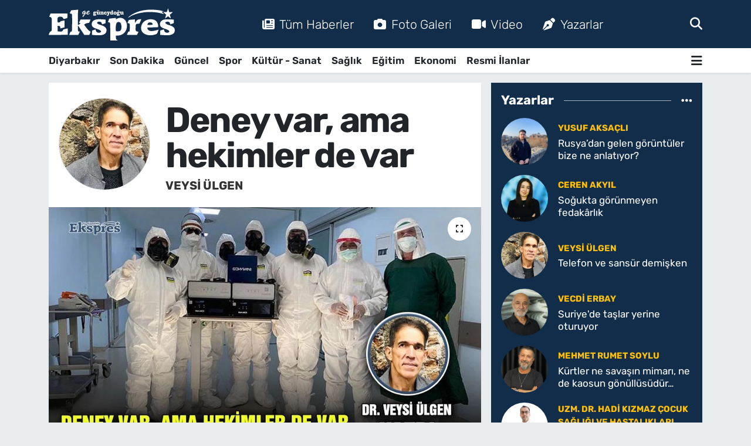

--- FILE ---
content_type: text/html; charset=UTF-8
request_url: https://www.guneydoguekspres.com/deney-var-ama-hekimler-de-var
body_size: 24334
content:
<!DOCTYPE html>
<html lang="tr" data-theme="flow">
<head>
<link rel="dns-prefetch" href="//www.guneydoguekspres.com">
<link rel="dns-prefetch" href="//guneydogueksprescom.teimg.com">
<link rel="dns-prefetch" href="//static.tebilisim.com">
<link rel="dns-prefetch" href="//schema.org","@type":"NewsMediaOrganization","url":"www.guneydoguekspres.com","name":"Güneydoğu">
<link rel="dns-prefetch" href="//cdn.p.analitik.bik.gov.tr">
<link rel="dns-prefetch" href="//www.googletagmanager.com">
<link rel="dns-prefetch" href="//cdn2.bildirt.com">
<link rel="dns-prefetch" href="//mc.yandex.ru">
<link rel="dns-prefetch" href="//pagead2.googlesyndication.com">
<link rel="dns-prefetch" href="//fundingchoicesmessages.google.com">
<link rel="dns-prefetch" href="//www.facebook.com">
<link rel="dns-prefetch" href="//www.twitter.com">
<link rel="dns-prefetch" href="//www.instagram.com">
<link rel="dns-prefetch" href="//www.youtube.com">
<link rel="dns-prefetch" href="//www.tiktok.com">
<link rel="dns-prefetch" href="//www.threads.com">
<link rel="dns-prefetch" href="//api.whatsapp.com">
<link rel="dns-prefetch" href="//x.com">
<link rel="dns-prefetch" href="//www.linkedin.com">
<link rel="dns-prefetch" href="//pinterest.com">
<link rel="dns-prefetch" href="//t.me">
<link rel="dns-prefetch" href="//news.google.com">
<link rel="dns-prefetch" href="//facebook.com">
<link rel="dns-prefetch" href="//www.threads.net">
<link rel="dns-prefetch" href="//www.pinterest.com">
<link rel="dns-prefetch" href="//tebilisim.com">
<link rel="dns-prefetch" href="//twitter.com">
<link rel="dns-prefetch" href="//www.google.com">
<link rel="dns-prefetch" href="//cdn.onesignal.com">

    <meta charset="utf-8">
<title>Deney var, ama hekimler de var</title>
<meta name="description" content="Sokakların boş olacağı beklentisiyle sakince acil servise yöneliyor. Geç kaldın diye başlayan mesajları bitiremeden pandemi nöbetine aheste aheste yol">
<link rel="canonical" href="https://www.guneydoguekspres.com/deney-var-ama-hekimler-de-var">
<meta name="viewport" content="width=device-width,initial-scale=1">
<meta name="X-UA-Compatible" content="IE=edge">
<meta name="robots" content="max-image-preview:large">
<meta name="theme-color" content="#122d4a">
<meta name="title" content="Deney var, ama hekimler de var">
<meta name="articleSection" content="columnist">
<meta name="datePublished" content="2024-07-18T10:10:00+03:00">
<meta name="dateModified" content="2024-07-18T10:12:19+03:00">
<meta name="articleAuthor" content="Veysi ÜLGEN">
<meta name="author" content="Veysi ÜLGEN">
<link rel="amphtml" href="https://www.guneydoguekspres.com/deney-var-ama-hekimler-de-var/amp">
<meta property="og:site_name" content="Diyarbakır Haber, Diyarbakır Son Dakika Haberleri | Güneydoğu Ekspres">
<meta property="og:image" content="https://guneydogueksprescom.teimg.com/guneydoguekspres-com/uploads/2024/07/deney-var-ama-hekimler-de-var1.jpg">
<meta property="og:image:width" content="1280">
<meta property="og:image:height" content="720">
<meta property="og:image:alt" content="Veysi ÜLGEN: Deney var, ama hekimler de var">
<meta property="og:article:published_time" content="2024-07-18T10:10:00+03:00">
<meta property="og:article:modified_time" content="2024-07-18T10:12:19+03:00">
<meta property="og:description" content="Sokakların boş olacağı beklentisiyle sakince acil servise yöneliyor. Geç kaldın diye başlayan mesajları bitiremeden pandemi nöbetine aheste aheste yol">
<meta property="og:url" content="https://www.guneydoguekspres.com/deney-var-ama-hekimler-de-var">
<meta property="og:title" content="Deney var, ama hekimler de var">
<meta property="og:type" content="article">
<meta name="twitter:card" content="summary_large_image">
<meta name="twitter:site" content="@ekspreshaber_">
<meta name="twitter:title" content="Deney var, ama hekimler de var">
<meta name="twitter:description" content="Sokakların boş olacağı beklentisiyle sakince acil servise yöneliyor. Geç kaldın diye başlayan mesajları bitiremeden pandemi nöbetine aheste aheste yol">
<meta name="twitter:image" content="https://guneydogueksprescom.teimg.com/guneydoguekspres-com/uploads/2024/07/deney-var-ama-hekimler-de-var1.jpg">
<link rel="shortcut icon" type="image/x-icon" href="https://guneydogueksprescom.teimg.com/guneydoguekspres-com/uploads/2023/09/fav-ekspres.png">
<link rel="manifest" href="https://www.guneydoguekspres.com/manifest.json?v=6.6.3" />
<link rel="preload" href="https://static.tebilisim.com/flow/assets/css/font-awesome/fa-solid-900.woff2" as="font" type="font/woff2" crossorigin />
<link rel="preload" href="https://static.tebilisim.com/flow/assets/css/font-awesome/fa-brands-400.woff2" as="font" type="font/woff2" crossorigin />
<link rel="preload" href="https://static.tebilisim.com/flow/assets/css/weather-icons/font/weathericons-regular-webfont.woff2" as="font" type="font/woff2" crossorigin />
<link rel="preload" href="https://static.tebilisim.com/flow/vendor/te/fonts/rubik/rubik.woff2" as="font" type="font/woff2" crossorigin />


<link rel="preload" as="style" href="https://static.tebilisim.com/flow/vendor/te/fonts/rubik.css?v=6.6.3">
<link rel="stylesheet" href="https://static.tebilisim.com/flow/vendor/te/fonts/rubik.css?v=6.6.3">

<style>:root {
        --te-link-color: #333;
        --te-link-hover-color: #000;
        --te-font: "Rubik";
        --te-secondary-font: "Rubik";
        --te-h1-font-size: 60px;
        --te-color: #122d4a;
        --te-hover-color: #194c82;
        --mm-ocd-width: 85%!important; /*  Mobil Menü Genişliği */
        --swiper-theme-color: var(--te-color)!important;
        --header-13-color: #ffc107;
    }</style><link rel="preload" as="style" href="https://static.tebilisim.com/flow/assets/vendor/bootstrap/css/bootstrap.min.css?v=6.6.3">
<link rel="stylesheet" href="https://static.tebilisim.com/flow/assets/vendor/bootstrap/css/bootstrap.min.css?v=6.6.3">
<link rel="preload" as="style" href="https://static.tebilisim.com/flow/assets/css/app6.6.3.min.css">
<link rel="stylesheet" href="https://static.tebilisim.com/flow/assets/css/app6.6.3.min.css">



<script type="application/ld+json">{"@context":"https:\/\/schema.org","@type":"WebSite","url":"https:\/\/www.guneydoguekspres.com","potentialAction":{"@type":"SearchAction","target":"https:\/\/www.guneydoguekspres.com\/arama?q={query}","query-input":"required name=query"}}</script>

<script type="application/ld+json">{"@context":"https://schema.org","@type":"NewsMediaOrganization","url":"https://www.guneydoguekspres.com","name":"Güneydoğu Ekspres","logo":"https://guneydogueksprescom.teimg.com/guneydoguekspres-com/uploads/2025/09/guneydogu-ekspres-light.svg","sameAs":["https://www.facebook.com/guneydoguekspres/","https://www.twitter.com/ekspreshaber_","https://www.youtube.com/@ekspreshaber_","https://www.instagram.com/guneydogu_ekspres"]}</script>

<script type="application/ld+json">{"@context":"https:\/\/schema.org","@graph":[{"@type":"SiteNavigationElement","name":"Ana Sayfa","url":"https:\/\/www.guneydoguekspres.com","@id":"https:\/\/www.guneydoguekspres.com"},{"@type":"SiteNavigationElement","name":"G\u00fcncel","url":"https:\/\/www.guneydoguekspres.com\/guncel","@id":"https:\/\/www.guneydoguekspres.com\/guncel"},{"@type":"SiteNavigationElement","name":"Spor","url":"https:\/\/www.guneydoguekspres.com\/spor","@id":"https:\/\/www.guneydoguekspres.com\/spor"},{"@type":"SiteNavigationElement","name":"Ekonomi","url":"https:\/\/www.guneydoguekspres.com\/ekonomi","@id":"https:\/\/www.guneydoguekspres.com\/ekonomi"},{"@type":"SiteNavigationElement","name":"E\u011fitim","url":"https:\/\/www.guneydoguekspres.com\/egitim","@id":"https:\/\/www.guneydoguekspres.com\/egitim"},{"@type":"SiteNavigationElement","name":"K\u00fclt\u00fcr - Sanat","url":"https:\/\/www.guneydoguekspres.com\/kultur-sanat","@id":"https:\/\/www.guneydoguekspres.com\/kultur-sanat"},{"@type":"SiteNavigationElement","name":"Sa\u011fl\u0131k","url":"https:\/\/www.guneydoguekspres.com\/saglik","@id":"https:\/\/www.guneydoguekspres.com\/saglik"},{"@type":"SiteNavigationElement","name":"Yerel","url":"https:\/\/www.guneydoguekspres.com\/yerel","@id":"https:\/\/www.guneydoguekspres.com\/yerel"},{"@type":"SiteNavigationElement","name":"Diyarbak\u0131r Haberleri","url":"https:\/\/www.guneydoguekspres.com\/diyarbakir","@id":"https:\/\/www.guneydoguekspres.com\/diyarbakir"},{"@type":"SiteNavigationElement","name":"Bilim ve Teknoloji","url":"https:\/\/www.guneydoguekspres.com\/bilim-ve-teknoloji","@id":"https:\/\/www.guneydoguekspres.com\/bilim-ve-teknoloji"},{"@type":"SiteNavigationElement","name":"Resmi \u0130lanlar","url":"https:\/\/www.guneydoguekspres.com\/resmi-ilanlar","@id":"https:\/\/www.guneydoguekspres.com\/resmi-ilanlar"},{"@type":"SiteNavigationElement","name":"Yemek-Yapma","url":"https:\/\/www.guneydoguekspres.com\/yemek","@id":"https:\/\/www.guneydoguekspres.com\/yemek"},{"@type":"SiteNavigationElement","name":"Astroloji","url":"https:\/\/www.guneydoguekspres.com\/astroloji","@id":"https:\/\/www.guneydoguekspres.com\/astroloji"},{"@type":"SiteNavigationElement","name":"Siyaset","url":"https:\/\/www.guneydoguekspres.com\/siyaset","@id":"https:\/\/www.guneydoguekspres.com\/siyaset"},{"@type":"SiteNavigationElement","name":"KU\u00c7E","url":"https:\/\/www.guneydoguekspres.com\/kuce","@id":"https:\/\/www.guneydoguekspres.com\/kuce"},{"@type":"SiteNavigationElement","name":"Ba\u011flar Haberleri","url":"https:\/\/www.guneydoguekspres.com\/baglar-haberleri","@id":"https:\/\/www.guneydoguekspres.com\/baglar-haberleri"},{"@type":"SiteNavigationElement","name":"Bismil Haberleri","url":"https:\/\/www.guneydoguekspres.com\/bismil-haberleri","@id":"https:\/\/www.guneydoguekspres.com\/bismil-haberleri"},{"@type":"SiteNavigationElement","name":"\u00c7ermik Haberleri","url":"https:\/\/www.guneydoguekspres.com\/cermik-haberleri","@id":"https:\/\/www.guneydoguekspres.com\/cermik-haberleri"},{"@type":"SiteNavigationElement","name":"\u00c7\u0131nar Haberleri","url":"https:\/\/www.guneydoguekspres.com\/cinar-haberleri","@id":"https:\/\/www.guneydoguekspres.com\/cinar-haberleri"},{"@type":"SiteNavigationElement","name":"\u00c7\u00fcng\u00fc\u015f Haberleri","url":"https:\/\/www.guneydoguekspres.com\/cungus-haberleri","@id":"https:\/\/www.guneydoguekspres.com\/cungus-haberleri"},{"@type":"SiteNavigationElement","name":"Dicle Haberleri","url":"https:\/\/www.guneydoguekspres.com\/dicle-haberleri","@id":"https:\/\/www.guneydoguekspres.com\/dicle-haberleri"},{"@type":"SiteNavigationElement","name":"E\u011fil Haberleri","url":"https:\/\/www.guneydoguekspres.com\/egil-haberleri","@id":"https:\/\/www.guneydoguekspres.com\/egil-haberleri"},{"@type":"SiteNavigationElement","name":"Ergani Haberleri","url":"https:\/\/www.guneydoguekspres.com\/ergani-haberleri","@id":"https:\/\/www.guneydoguekspres.com\/ergani-haberleri"},{"@type":"SiteNavigationElement","name":"Hani Haberleri","url":"https:\/\/www.guneydoguekspres.com\/hani-haberleri","@id":"https:\/\/www.guneydoguekspres.com\/hani-haberleri"},{"@type":"SiteNavigationElement","name":"Hazro Haberleri","url":"https:\/\/www.guneydoguekspres.com\/hazro-haberleri","@id":"https:\/\/www.guneydoguekspres.com\/hazro-haberleri"},{"@type":"SiteNavigationElement","name":"Kayap\u0131nar Haberleri","url":"https:\/\/www.guneydoguekspres.com\/kayapinar-haberleri","@id":"https:\/\/www.guneydoguekspres.com\/kayapinar-haberleri"},{"@type":"SiteNavigationElement","name":"Kocak\u00f6y Haberleri","url":"https:\/\/www.guneydoguekspres.com\/kocakoy-haberleri","@id":"https:\/\/www.guneydoguekspres.com\/kocakoy-haberleri"},{"@type":"SiteNavigationElement","name":"Kulp Haberleri","url":"https:\/\/www.guneydoguekspres.com\/kulp-haberleri","@id":"https:\/\/www.guneydoguekspres.com\/kulp-haberleri"},{"@type":"SiteNavigationElement","name":"Lice Haberleri","url":"https:\/\/www.guneydoguekspres.com\/lice-haberleri","@id":"https:\/\/www.guneydoguekspres.com\/lice-haberleri"},{"@type":"SiteNavigationElement","name":"Silvan Haberleri","url":"https:\/\/www.guneydoguekspres.com\/silvan-haberleri","@id":"https:\/\/www.guneydoguekspres.com\/silvan-haberleri"},{"@type":"SiteNavigationElement","name":"Sur Haberleri","url":"https:\/\/www.guneydoguekspres.com\/sur-haberleri","@id":"https:\/\/www.guneydoguekspres.com\/sur-haberleri"},{"@type":"SiteNavigationElement","name":"Yeni\u015fehir Haberleri","url":"https:\/\/www.guneydoguekspres.com\/yenisehir-haberleri","@id":"https:\/\/www.guneydoguekspres.com\/yenisehir-haberleri"},{"@type":"SiteNavigationElement","name":"\u0130leti\u015fim","url":"https:\/\/www.guneydoguekspres.com\/iletisim","@id":"https:\/\/www.guneydoguekspres.com\/iletisim"},{"@type":"SiteNavigationElement","name":"G\u00fcneydo\u011fu Ekspres Gizlilik Politikas\u0131","url":"https:\/\/www.guneydoguekspres.com\/guneydogu-ekspres-gizlilik-politikasi","@id":"https:\/\/www.guneydoguekspres.com\/guneydogu-ekspres-gizlilik-politikasi"},{"@type":"SiteNavigationElement","name":"G\u00fcneydo\u011fu Ekspres Topluluk Kurallar\u0131 ve Yorum Politikas\u0131","url":"https:\/\/www.guneydoguekspres.com\/guneydogu-ekspres-topluluk-kurallari-ve-yorum-politikasi","@id":"https:\/\/www.guneydoguekspres.com\/guneydogu-ekspres-topluluk-kurallari-ve-yorum-politikasi"},{"@type":"SiteNavigationElement","name":"G\u00fcneydo\u011fu Ekspres Yay\u0131n \u0130lkeleri","url":"https:\/\/www.guneydoguekspres.com\/guneydogu-ekspres-yayin-ilkeleri","@id":"https:\/\/www.guneydoguekspres.com\/guneydogu-ekspres-yayin-ilkeleri"},{"@type":"SiteNavigationElement","name":"Yazarlar","url":"https:\/\/www.guneydoguekspres.com\/yazarlar","@id":"https:\/\/www.guneydoguekspres.com\/yazarlar"},{"@type":"SiteNavigationElement","name":"Foto Galeri","url":"https:\/\/www.guneydoguekspres.com\/foto-galeri","@id":"https:\/\/www.guneydoguekspres.com\/foto-galeri"},{"@type":"SiteNavigationElement","name":"Video Galeri","url":"https:\/\/www.guneydoguekspres.com\/video","@id":"https:\/\/www.guneydoguekspres.com\/video"},{"@type":"SiteNavigationElement","name":"Biyografiler","url":"https:\/\/www.guneydoguekspres.com\/biyografi","@id":"https:\/\/www.guneydoguekspres.com\/biyografi"},{"@type":"SiteNavigationElement","name":"Firma Rehberi","url":"https:\/\/www.guneydoguekspres.com\/rehber","@id":"https:\/\/www.guneydoguekspres.com\/rehber"},{"@type":"SiteNavigationElement","name":"R\u00f6portajlar","url":"https:\/\/www.guneydoguekspres.com\/roportaj","@id":"https:\/\/www.guneydoguekspres.com\/roportaj"},{"@type":"SiteNavigationElement","name":"Yeni\u015fehir Bug\u00fcn, Yar\u0131n ve 1 Haftal\u0131k Hava Durumu Tahmini","url":"https:\/\/www.guneydoguekspres.com\/yenisehir-hava-durumu","@id":"https:\/\/www.guneydoguekspres.com\/yenisehir-hava-durumu"},{"@type":"SiteNavigationElement","name":"Yeni\u015fehir Namaz Vakitleri","url":"https:\/\/www.guneydoguekspres.com\/yenisehir-namaz-vakitleri","@id":"https:\/\/www.guneydoguekspres.com\/yenisehir-namaz-vakitleri"},{"@type":"SiteNavigationElement","name":"Puan Durumu ve Fikst\u00fcr","url":"https:\/\/www.guneydoguekspres.com\/futbol\/tff-1-lig-puan-durumu-ve-fikstur","@id":"https:\/\/www.guneydoguekspres.com\/futbol\/tff-1-lig-puan-durumu-ve-fikstur"}]}</script>

<script type="application/ld+json">{"@context":"https:\/\/schema.org","@type":"BreadcrumbList","itemListElement":[{"@type":"ListItem","position":1,"item":{"@type":"Thing","@id":"https:\/\/www.guneydoguekspres.com","name":"Yazarlar"}},{"@type":"ListItem","position":2,"item":{"@type":"Thing","@id":"https:\/\/www.guneydoguekspres.com\/dr-veysi-ulgen","name":"Veysi \u00dcLGEN"}},{"@type":"ListItem","position":3,"item":{"@type":"Thing","@id":"https:\/\/www.guneydoguekspres.com\/deney-var-ama-hekimler-de-var","name":"Deney var, ama hekimler de var"}}]}</script>
<script type="application/ld+json">{"@context":"https:\/\/schema.org","@type":"NewsArticle","headline":"Deney var, ama hekimler de var","dateCreated":"2024-07-18T10:10:00+03:00","datePublished":"2024-07-18T10:10:00+03:00","dateModified":"2024-07-18T10:12:19+03:00","wordCount":809,"genre":"news","mainEntityOfPage":{"@type":"WebPage","@id":"https:\/\/www.guneydoguekspres.com\/deney-var-ama-hekimler-de-var"},"articleBody":"Kalabal\u0131k i\u00e7inde y\u00fcz y\u00fcze geldi\u011fi \u00f6n\u00fcne maskeli maskesiz herkese&nbsp;\r\n\u201cSoka\u011fa \u00e7\u0131kma yasa\u011f\u0131 var. Neden d\u0131\u015far\u0131das\u0131n\u0131z!\u201d\r\n\u201cBizim iznimiz var!\u201d diye koro \u015feklinde cevapla kar\u015f\u0131la\u015f\u0131yor.&nbsp;\r\nBu kadar izinli m\u00fchim \u015fah\u0131s aras\u0131nda dikkatli y\u00fcr\u00fcmeye \u00e7al\u0131\u015f\u0131rken kar\u015f\u0131s\u0131na maskesiz bir meslekta\u015f\u0131 \u00e7\u0131k\u0131veriyor.\r\n\u201cBari sen maske tak Ali. \u0130nsanlar seni &nbsp;\u00f6rnek als\u0131n.\u201d\r\n\u201cMillete nasihat yapmaktan vazge\u00e7!\u201d\r\n\u201cNasihat de\u011fil, mesle\u011fimiz gere\u011fi bir hat\u0131rlatma.\u201d\r\n\u201cMillet \u00f6yle bakm\u0131yor. Hem sen bu kafayla bu devirde kesin dayak yersin Mehmed Ali. Her \u015feye burnunu sokma!\u201d\r\nKendini meslekten ziyade milletin par\u00e7as\u0131 addeden hekim arkada\u015f\u0131 \u015fiddeti kan\u0131ksam\u0131\u015f ki, burun fark\u0131ndan dayak yeme ihtimalini hat\u0131rlat\u0131yor.\r\nAcil giri\u015finde daha \u00f6nl\u00fc\u011f\u00fcn\u00fc giyememi\u015fken res\u00fcsitasyon odas\u0131nda cpr yapan mesai arkada\u015flar\u0131n\u0131n tela\u015f\u0131n\u0131 izliyor\r\n\u201cHocam g\u00fczellik merkezinde bir deneme daha yapm\u0131\u015flar\u201d\r\n\u201cNe denemesi?\u201d\r\n\u201cBir \u00e7ok otun suyunu \u00e7\u0131karm\u0131\u015flar. Serum i\u00e7inde vermi\u015fler.\u201d\r\n\u201cSonu\u00e7!\u201d\r\n\u201cSonu\u00e7 vatanda\u015f anaflaktik \u015fokta!\u201d\r\nOt serumu kurban\u0131 vatanda\u015f yo\u011fun bak\u0131ma, kendisi de olduk\u00e7a yo\u011fun poliklini\u011fe giriyor. Bir yandan kulaklar\u0131 salondaki televizyonda yeni pandemi haberlerinde. Ve \u201cson dakika\u201d olarak ge\u00e7en bir haber\r\n\u201cT\u00fcrk \u0131\u015f\u0131n\u0131 mucizesi!. Hastalara uygulanan T\u00fcrk \u0131\u015f\u0131n\u0131 ile Covid salg\u0131n\u0131 sona erecek!\u201d\r\n\u00d6zellikle pcr testi veren covid \u015f\u00fcphelileri haberi p\u00fcr dikkat dinliyor. Bo\u011fazdan numune al\u0131rken haberin heyecan\u0131n\u0131 takip ediyor. Bir yandan g\u00f6z\u00fc masadaki cep telefonunda. \u00d6nce tweeterda sonra k\u0131sa haber de, Tabip Odas\u0131 a\u00e7\u0131klamas\u0131nda: Pop\u00fclist de\u011fil bilimsel yakla\u015f\u0131mla hareket edin. Bilimsel a\u00e7\u0131klama bas\u0131na de\u011fil bilim ortam\u0131na yap\u0131l\u0131r\u2026\u201d\r\nHaber kesiliyor. Yurdum insan\u0131 olduk\u00e7a tepkili.&nbsp;\r\n\u201cYine hainli\u011fe ba\u015flad\u0131lar. H\u00fck\u00fcmetimiz covide \u00e7are bulmu\u015f, onlar bilim falan diyor\u2026\u201d diye ba\u015flayan say\u0131s\u0131z c\u00fcmleden sonra tabip odas\u0131 y\u00f6neticilerinin ba\u015f\u0131na bir \u015fey gelmesinden endi\u015fe duyuyor.\r\nO arada \u0131srarla bir onunla konu\u015fmak istiyor.\r\n\u201cBen ot serumu yap\u0131lan klini\u011fin sahibiyim.\u201d\r\n\u201cNe klini\u011fi \u201c\r\n\u201cBiz \u00e7ok say\u0131da hastam\u0131z\u0131 iyile\u015ftirdik. A\u00e7\u0131klama yapabilirim. Bir vakada b\u00f6yle oldu.\u201d &nbsp;\r\n\u201c\u015eunun form\u00fcl\u00fcn\u00fc bakanl\u0131\u011fa verin. Serumlar\u0131 \u00e7o\u011falts\u0131nlar belki covid t\u00fcmden yok olur! Biz de n\u00f6betlerde rahata ederiz.\u201d\r\nKendini dinlenme diye kantine at\u0131yor. Masada \u201ckobaylarda bile denenmemi\u015f y\u00f6ntemler rahatl\u0131kla covid &nbsp;hastalar\u0131na uygulan\u0131yor. Bu \u00e7ok yanl\u0131\u015f\u201d gibi konu\u015fmalara ald\u0131rm\u0131yor. \u00c7ay bitmeden acile giriyor. Res\u00fcsitasyonda v\u00fccudu yanm\u0131\u015f gen\u00e7 bir kad\u0131n. Yan\u0131nda onlar\u0131 izleyen \u015f\u0131k giyimli bir kad\u0131n. Ve arkas\u0131nda bodyguard gibi duran iki \u00f6fkeli adam.&nbsp;\r\n\u201cHocam bir g\u00fczellik klini\u011fi daha!\u201d diyor \u00e7ift maskeli acil hem\u015firesi.\r\n\u201cBunda ne denemi\u015fler ?\u201d\r\nDamar yolu a\u00e7\u0131l\u0131p serum tak\u0131l\u0131nca ayakta klinik sahibi gen\u00e7 patron sinirleniyor.\r\n\u201cSerum neden tak\u0131yorsun?\u201d\r\n\u201cYan\u0131k hasta. S\u0131v\u0131 kayb\u0131 vard\u0131.\u201d\r\nKad\u0131n zaten onu dinlemiyor. \u201chem hastay\u0131 niye b\u00f6yle pansuman etmi\u015fsiniz.\u201d\r\n\u201c\u0130\u015fimizi yap\u0131yoruz hamfendi\u201d\r\n\u201cG\u00f6ren \u00e7ocu\u011fa bir \u015fey oldu sanacak. Ticari itibar\u0131m sars\u0131lacak...\u201d gibi bir hekimin duymak istemedi\u011fi onca c\u00fcmleden sonra\r\n\u201cB\u00f6yle tedavi mi olur. Siz doktor musunuz? Hangi t\u0131p fak\u00fcltesinden mezun oldunuz\u2026 .\u201d pe\u015fi s\u0131ra c\u00fcmleler art\u0131yor. Durum anla\u015f\u0131l\u0131yor. B\u00f6yle devam ederse &nbsp;o iki bodyguarddan dayak yeme ihtimali var.&nbsp;\r\n\r\n\u201cBen sizden daha fazla diplomas\u0131 arkas\u0131na s\u0131\u011f\u0131nd\u0131\u011f\u0131n\u0131z meslekta\u015flar\u0131ma \u00f6fkeliyim. Yoksa insanlar\u0131n \u00fczerinde b\u00f6yle metotlar deneyemezdiniz.\u201d\r\nO hasta yo\u011fun bak\u0131ma kendisi kantine ka\u00e7\u0131veriyor. Kantinde yine Covid deneyleri konu\u015fuluyor. \u00c7al\u0131\u015fmaktan g\u00f6zleri \u015fi\u015fen, s\u00fcrekli \u00f6ks\u00fcren, yorgun hekimler dertle\u015fiyor.&nbsp;\r\n\u201cCovid hastalar\u0131na m\u0131 bakacaz\u2026 Yoksa deneme tahtas\u0131na d\u00f6nen ne oldu\u011fu belirsiz yerlerin vakalar\u0131na m\u0131 bakacaz\u2026 Hi\u00e7bir e\u011fitimi olmayan adam\u0131n biri &nbsp;kad\u0131n\u0131n s\u0131rt\u0131n\u0131 hacamat yapm\u0131\u015f. S\u0131rt\u0131 apse olmu\u015f. Ondan de\u011fil gelip benden hesap soruyor. Adam hi\u00e7bir hesap vermeden para kazans\u0131n ben de hakarete u\u011frayay\u0131m\u2026! &nbsp;&nbsp;\r\nVe y\u0131llar sonra pandemi d\u00f6neminde covid deneyleri konu\u015fulmaya ba\u015flan\u0131yor. Deneyler oldu\u011fu d\u00f6nem tabip odas\u0131 a\u00e7\u0131klamas\u0131n\u0131 hat\u0131rl\u0131yor. Tabip odas\u0131na bas\u0131nda uygulanan mobbingi hat\u0131rl\u0131yor. Bilim insanlar\u0131na yap\u0131lan bask\u0131y\u0131 hat\u0131rl\u0131yor. Sonra s\u0131rra kadem basan o me\u015fhur deneyi hat\u0131rl\u0131yor. Bilimd\u0131\u015f\u0131 onca a\u00e7\u0131klama ve uygulamay\u0131 hat\u0131rl\u0131yor. A\u015f\u0131 d\u00fc\u015fmanl\u0131\u011f\u0131n\u0131 hat\u0131rl\u0131yor. Kontrols\u00fcz merkezler de bilim d\u0131\u015f\u0131 uygulamalar\u0131 d\u00fc\u015f\u00fcn\u00fcyor. &nbsp; &nbsp;\r\nHat\u0131rlad\u0131\u011f\u0131 \u00e7ok \u015fey var. Ama toplumun da unuttu\u011fu \u00e7ok \u015fey var.&nbsp;\r\n\u015eimdilik iyi ki Tabip Odalar\u0131 var diyor. \u0130yi ki hala mesle\u011fine sad\u0131k hekimler var.","description":"Sokaklar\u0131n bo\u015f olaca\u011f\u0131 beklentisiyle sakince acil servise y\u00f6neliyor. Ge\u00e7 kald\u0131n diye ba\u015flayan mesajlar\u0131 bitiremeden pandemi n\u00f6betine aheste aheste yol al\u0131yor. Ama sokaklar ve caddeler t\u0131kl\u0131m t\u0131kl\u0131m insanla dolu g\u00f6r\u00fcnce afall\u0131yor.","inLanguage":"tr-TR","keywords":["deney","hekim","Kovid","salg\u0131n"],"image":{"@type":"ImageObject","url":"https:\/\/guneydogueksprescom.teimg.com\/crop\/1280x720\/guneydoguekspres-com\/uploads\/2024\/07\/deney-var-ama-hekimler-de-var1.jpg","width":"1280","height":"720","caption":"Deney var, ama hekimler de var"},"publishingPrinciples":"https:\/\/www.guneydoguekspres.com\/gizlilik-sozlesmesi","isFamilyFriendly":"http:\/\/schema.org\/True","isAccessibleForFree":"http:\/\/schema.org\/True","publisher":{"@type":"Organization","name":"G\u00fcneydo\u011fu Ekspres","image":"https:\/\/guneydogueksprescom.teimg.com\/guneydoguekspres-com\/uploads\/2025\/09\/guneydogu-ekspres-light.svg","logo":{"@type":"ImageObject","url":"https:\/\/guneydogueksprescom.teimg.com\/guneydoguekspres-com\/uploads\/2025\/09\/guneydogu-ekspres-light.svg","width":"640","height":"375"}},"author":{"@type":"Person","name":"G\u00fcneydo\u011fu Ekspres","honorificPrefix":"","jobTitle":"","url":"\/dr-veysi-ulgen"}}</script>




<script type="d403a0a426e519174f5542ee-text/javascript">!function(){var t=document.createElement("script");t.setAttribute("src",'https://cdn.p.analitik.bik.gov.tr/tracker'+(typeof Intl!=="undefined"?(typeof (Intl||"").PluralRules!=="undefined"?'1':typeof Promise!=="undefined"?'2':typeof MutationObserver!=='undefined'?'3':'4'):'4')+'.js'),t.setAttribute("data-website-id","16bf24de-a797-4f6f-a579-cfeecfccabeb"),t.setAttribute("data-host-url",'//16bf24de-a797-4f6f-a579-cfeecfccabeb.collector.p.analitik.bik.gov.tr'),document.head.appendChild(t)}();</script>
<!-- Meta Kod Doğrulama -->
<meta name="p:domain_verify" content="0954018cf4d0ff2c57f4502d8cb6626e"/>
<meta name="zen-verification" content="rMAprNx18z2h5NSo0mNArvvlrrcrnu5aGfBza72v2yjcWHlcYo7Vdk4CfrABWUlf" />
<!-- Meta Kod Doğrulama Sonu -->
<meta name="robots" content="max-image-preview:large">

<!-- Google Tag Manager -->
<script type="d403a0a426e519174f5542ee-text/javascript">(function(w,d,s,l,i){w[l]=w[l]||[];w[l].push({'gtm.start':
new Date().getTime(),event:'gtm.js'});var f=d.getElementsByTagName(s)[0],
j=d.createElement(s),dl=l!='dataLayer'?'&l='+l:'';j.async=true;j.src=
'https://www.googletagmanager.com/gtm.js?id='+i+dl;f.parentNode.insertBefore(j,f);
})(window,document,'script','dataLayer','GTM-WSZCPX6N');</script>
<!-- End Google Tag Manager -->


<link rel="manifest" href="/manifest.json?data=Bildirt">
<script type="d403a0a426e519174f5542ee-text/javascript">var uygulamaid="236403-4076-1153-3550-7067-6";</script>
<script src="https://cdn2.bildirt.com/BildirtSDKfiles.js" type="d403a0a426e519174f5542ee-text/javascript"></script>






<!-- Yandex.Metrika counter -->
<script type="d403a0a426e519174f5542ee-text/javascript">
    (function(m,e,t,r,i,k,a){
        m[i]=m[i]||function(){(m[i].a=m[i].a||[]).push(arguments)};
        m[i].l=1*new Date();
        for (var j = 0; j < document.scripts.length; j++) {if (document.scripts[j].src === r) { return; }}
        k=e.createElement(t),a=e.getElementsByTagName(t)[0],k.async=1,k.src=r,a.parentNode.insertBefore(k,a)
    })(window, document,'script','https://mc.yandex.ru/metrika/tag.js?id=103905471', 'ym');

    ym(103905471, 'init', {ssr:true, webvisor:true, clickmap:true, ecommerce:"dataLayer", accurateTrackBounce:true, trackLinks:true});
</script>
<noscript><div><img src="https://mc.yandex.ru/watch/103905471" style="position:absolute; left:-9999px;" alt="" /></div></noscript>
<!-- /Yandex.Metrika counter -->


<link rel="alternate" type="application/rss+xml" href="https://www.guneydoguekspres.com/rss">

<script async src="https://pagead2.googlesyndication.com/pagead/js/adsbygoogle.js?client=ca-pub-8284870581811003" crossorigin="anonymous" type="d403a0a426e519174f5542ee-text/javascript"></script>
     
     
<script async src="https://fundingchoicesmessages.google.com/i/pub-8284870581811003?ers=1" type="d403a0a426e519174f5542ee-text/javascript"></script><script type="d403a0a426e519174f5542ee-text/javascript">(function() {function signalGooglefcPresent() {if (!window.frames['googlefcPresent']) {if (document.body) {const iframe = document.createElement('iframe'); iframe.style = 'width: 0; height: 0; border: none; z-index: -1000; left: -1000px; top: -1000px;'; iframe.style.display = 'none'; iframe.name = 'googlefcPresent'; document.body.appendChild(iframe);} else {setTimeout(signalGooglefcPresent, 0);}}}signalGooglefcPresent();})();</script>

<meta name="yandex-verification" content="4cb16f519f520256" />

<meta name="facebook-domain-verification" content="he1vcjawyxi54v5tlna6vyazxndfco" />



<script async data-cfasync="false"
	src="https://www.googletagmanager.com/gtag/js?id=G-4JECZKW64H"></script>
<script data-cfasync="false">
	window.dataLayer = window.dataLayer || [];
	  function gtag(){dataLayer.push(arguments);}
	  gtag('js', new Date());
	  gtag('config', 'G-4JECZKW64H');
</script>




</head>




<body class="d-flex flex-column min-vh-100">

    <div data-pagespeed="true"><!-- Google Tag Manager (noscript) -->
<noscript><iframe src="https://www.googletagmanager.com/ns.html?id=GTM-WSZCPX6N"
height="0" width="0" style="display:none;visibility:hidden"></iframe></noscript>
<!-- End Google Tag Manager (noscript) --></div>
    

    <header class="header-2">
    <nav class="top-header navbar navbar-expand-lg">
        <div class="container">
            <div class="d-lg-none">
                <a href="#menu" title="Ana Menü" class="text-white"><i class="fa fa-bars fa-lg"></i></a>
            </div>
                        <a class="navbar-brand me-0" href="/" title="Diyarbakır Haber, Diyarbakır Son Dakika Haberleri | Güneydoğu Ekspres">
                <img src="https://guneydogueksprescom.teimg.com/guneydoguekspres-com/uploads/2025/09/guneydogu-ekspres-light.svg" alt="Diyarbakır Haber, Diyarbakır Son Dakika Haberleri | Güneydoğu Ekspres" width="215" height="40" class="light-mode img-fluid flow-logo">
<img src="https://guneydogueksprescom.teimg.com/guneydoguekspres-com/uploads/2025/09/guneydogu-ekspres-light.svg" alt="Diyarbakır Haber, Diyarbakır Son Dakika Haberleri | Güneydoğu Ekspres" width="215" height="40" class="dark-mode img-fluid flow-logo d-none">

            </a>
            
            <div class="d-none d-lg-block top-menu">
                <ul  class="nav lead">
        <li class="nav-item   ">
        <a href="https://www.guneydoguekspres.com/sondakika-haberleri" class="nav-link text-white" target="_blank" title="Tüm Haberler"><i class="fa fa-newspaper me-2 text-white mr-1"></i>Tüm Haberler</a>
        
    </li>
        <li class="nav-item   ">
        <a href="/foto-galeri" class="nav-link text-white" target="_self" title="Foto Galeri"><i class="fa fa-camera me-2 text-white mr-1"></i>Foto Galeri</a>
        
    </li>
        <li class="nav-item   ">
        <a href="/video" class="nav-link text-white" target="_self" title="Video"><i class="fa fa-video me-2 text-white mr-1"></i>Video</a>
        
    </li>
        <li class="nav-item   ">
        <a href="/yazarlar" class="nav-link text-white" target="_self" title="Yazarlar"><i class="fa fa-pen-nib me-2 text-white mr-1"></i>Yazarlar</a>
        
    </li>
    </ul>

            </div>
            <ul class="navigation-menu nav">
                
                <li class="nav-item">
                    <a href="/arama" class="" title="Ara">
                        <i class="fa fa-search fa-lg text-white"></i>
                    </a>
                </li>

            </ul>
        </div>
    </nav>
    <div class="main-menu navbar navbar-expand-lg bg-white d-none d-lg-block shadow-sm pt-0 pb-0">
        <div class="container">

            <ul  class="nav fw-semibold">
        <li class="nav-item   ">
        <a href="/diyarbakir" class="nav-link text-dark" target="_self" title="Diyarbakır">Diyarbakır</a>
        
    </li>
        <li class="nav-item   ">
        <a href="https://www.guneydoguekspres.com/sondakika-haberleri" class="nav-link text-dark" target="_blank" title="Son Dakika ">Son Dakika </a>
        
    </li>
        <li class="nav-item   ">
        <a href="/guncel" class="nav-link text-dark" target="_self" title="Güncel">Güncel</a>
        
    </li>
        <li class="nav-item   ">
        <a href="/spor" class="nav-link text-dark" target="_self" title="Spor">Spor</a>
        
    </li>
        <li class="nav-item   ">
        <a href="/kultur-sanat" class="nav-link text-dark" target="_self" title="Kültür - Sanat">Kültür - Sanat</a>
        
    </li>
        <li class="nav-item   ">
        <a href="/saglik" class="nav-link text-dark" target="_self" title="Sağlık">Sağlık</a>
        
    </li>
        <li class="nav-item   ">
        <a href="/egitim" class="nav-link text-dark" target="_self" title="Eğitim">Eğitim</a>
        
    </li>
        <li class="nav-item   ">
        <a href="/ekonomi" class="nav-link text-dark" target="_self" title="Ekonomi">Ekonomi</a>
        
    </li>
        <li class="nav-item   ">
        <a href="/resmi-ilanlar" class="nav-link text-dark" target="_self" title="Resmi İlanlar">Resmi İlanlar</a>
        
    </li>
    </ul>


            <ul class="nav d-flex flex-nowrap align-items-center">

                

                <li class="nav-item dropdown position-static">
                    <a class="nav-link pe-0 text-dark" data-bs-toggle="dropdown" href="#" aria-haspopup="true" aria-expanded="false" title="Ana Menü"><i class="fa fa-bars fa-lg"></i></a>
                    <div class="mega-menu dropdown-menu dropdown-menu-end text-capitalize shadow-lg border-0 rounded-0">

    <div class="row g-3 small p-3">

                <div class="col">
            <div class="extra-sections bg-light p-3 border">
                <a href="https://www.guneydoguekspres.com/diyarbakir-nobetci-eczaneler" title="Diyarbakır Nöbetçi Eczaneler" class="d-block border-bottom pb-2 mb-2" target="_self"><i class="fa-solid fa-capsules me-2"></i>Diyarbakır Nöbetçi Eczaneler</a>
<a href="https://www.guneydoguekspres.com/diyarbakir-hava-durumu" title="Diyarbakır Hava Durumu" class="d-block border-bottom pb-2 mb-2" target="_self"><i class="fa-solid fa-cloud-sun me-2"></i>Diyarbakır Hava Durumu</a>
<a href="https://www.guneydoguekspres.com/diyarbakir-namaz-vakitleri" title="Diyarbakır Namaz Vakitleri" class="d-block border-bottom pb-2 mb-2" target="_self"><i class="fa-solid fa-mosque me-2"></i>Diyarbakır Namaz Vakitleri</a>
<a href="https://www.guneydoguekspres.com/diyarbakir-trafik-durumu" title="Diyarbakır Trafik Yoğunluk Haritası" class="d-block border-bottom pb-2 mb-2" target="_self"><i class="fa-solid fa-car me-2"></i>Diyarbakır Trafik Yoğunluk Haritası</a>
<a href="https://www.guneydoguekspres.com/futbol/tff-1-lig-puan-durumu-ve-fikstur" title="TFF 1.Lig Puan Durumu ve Fikstür" class="d-block border-bottom pb-2 mb-2" target="_self"><i class="fa-solid fa-chart-bar me-2"></i>TFF 1.Lig Puan Durumu ve Fikstür</a>
<a href="https://www.guneydoguekspres.com/tum-mansetler" title="Tüm Manşetler" class="d-block border-bottom pb-2 mb-2" target="_self"><i class="fa-solid fa-newspaper me-2"></i>Tüm Manşetler</a>
<a href="https://www.guneydoguekspres.com/sondakika-haberleri" title="Son Dakika Haberleri" class="d-block border-bottom pb-2 mb-2" target="_self"><i class="fa-solid fa-bell me-2"></i>Son Dakika Haberleri</a>

            </div>
        </div>
        
        <div class="col">
        <a href="/kultur-sanat" class="d-block border-bottom  pb-2 mb-2" target="_self" title="Kültür -Sanat">Kültür -Sanat</a>
            <a href="/saglik" class="d-block border-bottom  pb-2 mb-2" target="_self" title="Sağlık">Sağlık</a>
            <a href="/yerel" class="d-block border-bottom  pb-2 mb-2" target="_self" title="Yerel">Yerel</a>
            <a href="/bilim-ve-teknoloji" class="d-block border-bottom  pb-2 mb-2" target="_self" title="BİLİM VE TEKNOLOJİ">BİLİM VE TEKNOLOJİ</a>
            <a href="/resmi-ilanlar" class="d-block border-bottom  pb-2 mb-2" target="_self" title="Resmi İlanlar">Resmi İlanlar</a>
        </div>


    </div>

    <div class="p-3 bg-light">
                <a class="me-3"
            href="https://www.facebook.com/guneydoguekspres/" target="_blank" rel="nofollow noreferrer noopener"><i class="fab fa-facebook me-2 text-navy"></i> Facebook</a>
                        <a class="me-3"
            href="https://www.twitter.com/ekspreshaber_" target="_blank" rel="nofollow noreferrer noopener"><i class="fab fa-x-twitter "></i> Twitter</a>
                        <a class="me-3"
            href="https://www.instagram.com/guneydogu_ekspres" target="_blank" rel="nofollow noreferrer noopener"><i class="fab fa-instagram me-2 text-magenta"></i> Instagram</a>
                                <a class="me-3"
            href="https://www.youtube.com/@ekspreshaber_" target="_blank" rel="nofollow noreferrer noopener"><i class="fab fa-youtube me-2 text-danger"></i> Youtube</a>
                        <a class="me-3"
            href="https://www.tiktok.com/guneydoguekspresgazetesi" target="_blank" rel="nofollow noreferrer noopener"><i class="fa-brands fa-tiktok me-1 text-dark"></i> Tiktok</a>
                        <a class="me-3"
            href="https://www.threads.com/https://www.threads.net/@ekspreshaber_" target="_blank" rel="nofollow noreferrer noopener"><i class="fa-brands fa-threads me-1 text-dark"></i> Threads</a>
                        <a class="me-3"
            href="https://www.threads.com/https://www.threads.net/@ekspreshaber_" target="_blank" rel="nofollow noreferrer noopener"><i class="fa-brands fa-threads me-1 text-dark"></i> Threads</a>
                        <a class="" href="https://api.whatsapp.com/send?phone=+90 536 648 31 21" title="Whatsapp" rel="nofollow noreferrer noopener"><i
            class="fab fa-whatsapp me-2 text-navy"></i> WhatsApp İhbar Hattı</a>    </div>

    <div class="mega-menu-footer p-2 bg-te-color">
        <a class="dropdown-item text-white" href="/kunye" title="Künye / İletişim"><i class="fa fa-id-card me-2"></i> Künye / İletişim</a>
        <a class="dropdown-item text-white" href="/iletisim" title="Bize Ulaşın"><i class="fa fa-envelope me-2"></i> Bize Ulaşın</a>
        <a class="dropdown-item text-white" href="/rss-baglantilari" title="RSS Bağlantıları"><i class="fa fa-rss me-2"></i> RSS Bağlantıları</a>
        <a class="dropdown-item text-white" href="/member/login" title="Üyelik Girişi"><i class="fa fa-user me-2"></i> Üyelik Girişi</a>
    </div>


</div>

                </li>
            </ul>
        </div>
    </div>
    <ul  class="mobile-categories d-lg-none list-inline bg-white">
        <li class="list-inline-item">
        <a href="/diyarbakir" class="text-dark" target="_self" title="Diyarbakır">
                Diyarbakır
        </a>
    </li>
        <li class="list-inline-item">
        <a href="https://www.guneydoguekspres.com/sondakika-haberleri" class="text-dark" target="_blank" title="Son Dakika ">
                Son Dakika 
        </a>
    </li>
        <li class="list-inline-item">
        <a href="/guncel" class="text-dark" target="_self" title="Güncel">
                Güncel
        </a>
    </li>
        <li class="list-inline-item">
        <a href="/spor" class="text-dark" target="_self" title="Spor">
                Spor
        </a>
    </li>
        <li class="list-inline-item">
        <a href="/kultur-sanat" class="text-dark" target="_self" title="Kültür - Sanat">
                Kültür - Sanat
        </a>
    </li>
        <li class="list-inline-item">
        <a href="/saglik" class="text-dark" target="_self" title="Sağlık">
                Sağlık
        </a>
    </li>
        <li class="list-inline-item">
        <a href="/egitim" class="text-dark" target="_self" title="Eğitim">
                Eğitim
        </a>
    </li>
        <li class="list-inline-item">
        <a href="/ekonomi" class="text-dark" target="_self" title="Ekonomi">
                Ekonomi
        </a>
    </li>
        <li class="list-inline-item">
        <a href="/resmi-ilanlar" class="text-dark" target="_self" title="Resmi İlanlar">
                Resmi İlanlar
        </a>
    </li>
    </ul>


</header>






<main class="single overflow-hidden" style="min-height: 300px">

    
    <div id="infinite">

    

    <div class="infinite-item d-block" data-post-id="9027" data-path="aHR0cHM6Ly93d3cuZ3VuZXlkb2d1ZWtzcHJlcy5jb20vZGVuZXktdmFyLWFtYS1oZWtpbWxlci1kZS12YXI=">

        <div class="container g-0 g-sm-4">

            <div class="article-section overflow-hidden mt-lg-3">
                <div class="row g-3">
                    <div class="col-lg-8">

                        

                        <div class="article-header p-3 pt-4 bg-white">

    <div class="row">
                <div class="col-3">
            <a href="/dr-veysi-ulgen" title="Veysi ÜLGEN">
                <img src="https://guneydogueksprescom.teimg.com/crop/200x200/guneydoguekspres-com/uploads/2024/05/veysi-u-l-g-e-n.jpg" loading="lazy" class="img-fluid border rounded-circle" alt="Veysi ÜLGEN">
            </a>
        </div>
                <div class="col-9 align-self-center">
            
            <h1 class="h2 fw-bold text-lg-start headline my-2">Deney var, ama hekimler de var </h1>
            
            <h2 class="h4 text-uppercase">
                <a href="/dr-veysi-ulgen" title="Veysi ÜLGEN">Veysi ÜLGEN</a>
            </h2>
            <div class="social-buttons d-flex justify-content-start">
                
            </div>
        </div>
    </div>
</div>

<div class="inner">
    <a href="https://guneydogueksprescom.teimg.com/crop/1280x720/guneydoguekspres-com/uploads/2024/07/deney-var-ama-hekimler-de-var1.jpg" class="position-relative d-block" data-fancybox>
                        <div class="zoom-in-out m-3">
            <i class="fa fa-expand" style="font-size: 14px"></i>
        </div>
        <img class="img-fluid" src="https://guneydogueksprescom.teimg.com/crop/1280x720/guneydoguekspres-com/uploads/2024/07/deney-var-ama-hekimler-de-var1.jpg" alt="Deney var, ama hekimler de var" width="860" height="504" loading="eager" fetchpriority="high" decoding="async" style="width:100%; aspect-ratio: 860 / 504;" />
            </a>
</div>





<div class="bg-light py-1">
    <div class="container-fluid d-flex justify-content-between align-items-center">

        <div class="meta-author">
    <div class="box">
    <time class="fw-bold">18.07.2024 - 10:10</time>
    <span class="info">Yayınlanma</span>
</div>
<div class="box">
    <time class="fw-bold">18.07.2024 - 10:12</time>
    <span class="info">Güncelleme</span>
</div>

    
    
</div>



        <div class="share-area justify-content-end align-items-center d-none d-lg-flex">

    <div class="mobile-share-button-container mb-2 d-block d-md-none">
    <button class="btn btn-primary btn-sm rounded-0 shadow-sm w-100" onclick="if (!window.__cfRLUnblockHandlers) return false; handleMobileShare(event, 'Deney var, ama hekimler de var', 'https://www.guneydoguekspres.com/deney-var-ama-hekimler-de-var')" title="Paylaş" data-cf-modified-d403a0a426e519174f5542ee-="">
        <i class="fas fa-share-alt me-2"></i>Paylaş
    </button>
</div>

<div class="social-buttons-new d-none d-md-flex justify-content-between">
    <a href="https://www.facebook.com/sharer/sharer.php?u=https%3A%2F%2Fwww.guneydoguekspres.com%2Fdeney-var-ama-hekimler-de-var" onclick="if (!window.__cfRLUnblockHandlers) return false; initiateDesktopShare(event, 'facebook')" class="btn btn-primary btn-sm rounded-0 shadow-sm me-1" title="Facebook'ta Paylaş" data-platform="facebook" data-share-url="https://www.guneydoguekspres.com/deney-var-ama-hekimler-de-var" data-share-title="Deney var, ama hekimler de var" rel="noreferrer nofollow noopener external" data-cf-modified-d403a0a426e519174f5542ee-="">
        <i class="fab fa-facebook-f"></i>
    </a>

    <a href="https://x.com/intent/tweet?url=https%3A%2F%2Fwww.guneydoguekspres.com%2Fdeney-var-ama-hekimler-de-var&text=Deney+var%2C+ama+hekimler+de+var" onclick="if (!window.__cfRLUnblockHandlers) return false; initiateDesktopShare(event, 'twitter')" class="btn btn-dark btn-sm rounded-0 shadow-sm me-1" title="X'de Paylaş" data-platform="twitter" data-share-url="https://www.guneydoguekspres.com/deney-var-ama-hekimler-de-var" data-share-title="Deney var, ama hekimler de var" rel="noreferrer nofollow noopener external" data-cf-modified-d403a0a426e519174f5542ee-="">
        <i class="fab fa-x-twitter text-white"></i>
    </a>

    <a href="https://api.whatsapp.com/send?text=Deney+var%2C+ama+hekimler+de+var+-+https%3A%2F%2Fwww.guneydoguekspres.com%2Fdeney-var-ama-hekimler-de-var" onclick="if (!window.__cfRLUnblockHandlers) return false; initiateDesktopShare(event, 'whatsapp')" class="btn btn-success btn-sm rounded-0 btn-whatsapp shadow-sm me-1" title="Whatsapp'ta Paylaş" data-platform="whatsapp" data-share-url="https://www.guneydoguekspres.com/deney-var-ama-hekimler-de-var" data-share-title="Deney var, ama hekimler de var" rel="noreferrer nofollow noopener external" data-cf-modified-d403a0a426e519174f5542ee-="">
        <i class="fab fa-whatsapp fa-lg"></i>
    </a>

    <div class="dropdown">
        <button class="dropdownButton btn btn-sm rounded-0 btn-warning border-none shadow-sm me-1" type="button" data-bs-toggle="dropdown" name="socialDropdownButton" title="Daha Fazla">
            <i id="icon" class="fa fa-plus"></i>
        </button>

        <ul class="dropdown-menu dropdown-menu-end border-0 rounded-1 shadow">
            <li>
                <a href="https://www.linkedin.com/sharing/share-offsite/?url=https%3A%2F%2Fwww.guneydoguekspres.com%2Fdeney-var-ama-hekimler-de-var" class="dropdown-item" onclick="if (!window.__cfRLUnblockHandlers) return false; initiateDesktopShare(event, 'linkedin')" data-platform="linkedin" data-share-url="https://www.guneydoguekspres.com/deney-var-ama-hekimler-de-var" data-share-title="Deney var, ama hekimler de var" rel="noreferrer nofollow noopener external" title="Linkedin" data-cf-modified-d403a0a426e519174f5542ee-="">
                    <i class="fab fa-linkedin text-primary me-2"></i>Linkedin
                </a>
            </li>
            <li>
                <a href="https://pinterest.com/pin/create/button/?url=https%3A%2F%2Fwww.guneydoguekspres.com%2Fdeney-var-ama-hekimler-de-var&description=Deney+var%2C+ama+hekimler+de+var&media=" class="dropdown-item" onclick="if (!window.__cfRLUnblockHandlers) return false; initiateDesktopShare(event, 'pinterest')" data-platform="pinterest" data-share-url="https://www.guneydoguekspres.com/deney-var-ama-hekimler-de-var" data-share-title="Deney var, ama hekimler de var" rel="noreferrer nofollow noopener external" title="Pinterest" data-cf-modified-d403a0a426e519174f5542ee-="">
                    <i class="fab fa-pinterest text-danger me-2"></i>Pinterest
                </a>
            </li>
            <li>
                <a href="https://t.me/share/url?url=https%3A%2F%2Fwww.guneydoguekspres.com%2Fdeney-var-ama-hekimler-de-var&text=Deney+var%2C+ama+hekimler+de+var" class="dropdown-item" onclick="if (!window.__cfRLUnblockHandlers) return false; initiateDesktopShare(event, 'telegram')" data-platform="telegram" data-share-url="https://www.guneydoguekspres.com/deney-var-ama-hekimler-de-var" data-share-title="Deney var, ama hekimler de var" rel="noreferrer nofollow noopener external" title="Telegram" data-cf-modified-d403a0a426e519174f5542ee-="">
                    <i class="fab fa-telegram-plane text-primary me-2"></i>Telegram
                </a>
            </li>
            <li class="border-0">
                <a class="dropdown-item" href="javascript:void(0)" onclick="if (!window.__cfRLUnblockHandlers) return false; copyURL(event, 'https://www.guneydoguekspres.com/deney-var-ama-hekimler-de-var')" rel="noreferrer nofollow noopener external" title="Bağlantıyı Kopyala" data-cf-modified-d403a0a426e519174f5542ee-="">
                    <i class="fas fa-link text-dark me-2"></i>
                    Kopyala
                </a>
            </li>
        </ul>
    </div>
</div>

<script type="d403a0a426e519174f5542ee-text/javascript">
    var shareableModelId = 9027;
    var shareableModelClass = 'TE\\Authors\\Models\\Article';

    function shareCount(id, model, platform, url) {
        fetch("https://www.guneydoguekspres.com/sharecount", {
            method: 'POST',
            headers: {
                'Content-Type': 'application/json',
                'X-CSRF-TOKEN': document.querySelector('meta[name="csrf-token"]')?.getAttribute('content')
            },
            body: JSON.stringify({ id, model, platform, url })
        }).catch(err => console.error('Share count fetch error:', err));
    }

    function goSharePopup(url, title, width = 600, height = 400) {
        const left = (screen.width - width) / 2;
        const top = (screen.height - height) / 2;
        window.open(
            url,
            title,
            `width=${width},height=${height},left=${left},top=${top},resizable=yes,scrollbars=yes`
        );
    }

    async function handleMobileShare(event, title, url) {
        event.preventDefault();

        if (shareableModelId && shareableModelClass) {
            shareCount(shareableModelId, shareableModelClass, 'native_mobile_share', url);
        }

        const isAndroidWebView = navigator.userAgent.includes('Android') && !navigator.share;

        if (isAndroidWebView) {
            window.location.href = 'androidshare://paylas?title=' + encodeURIComponent(title) + '&url=' + encodeURIComponent(url);
            return;
        }

        if (navigator.share) {
            try {
                await navigator.share({ title: title, url: url });
            } catch (error) {
                if (error.name !== 'AbortError') {
                    console.error('Web Share API failed:', error);
                }
            }
        } else {
            alert("Bu cihaz paylaşımı desteklemiyor.");
        }
    }

    function initiateDesktopShare(event, platformOverride = null) {
        event.preventDefault();
        const anchor = event.currentTarget;
        const platform = platformOverride || anchor.dataset.platform;
        const webShareUrl = anchor.href;
        const contentUrl = anchor.dataset.shareUrl || webShareUrl;

        if (shareableModelId && shareableModelClass && platform) {
            shareCount(shareableModelId, shareableModelClass, platform, contentUrl);
        }

        goSharePopup(webShareUrl, platform ? platform.charAt(0).toUpperCase() + platform.slice(1) : "Share");
    }

    function copyURL(event, urlToCopy) {
        event.preventDefault();
        navigator.clipboard.writeText(urlToCopy).then(() => {
            alert('Bağlantı panoya kopyalandı!');
        }).catch(err => {
            console.error('Could not copy text: ', err);
            try {
                const textArea = document.createElement("textarea");
                textArea.value = urlToCopy;
                textArea.style.position = "fixed";
                document.body.appendChild(textArea);
                textArea.focus();
                textArea.select();
                document.execCommand('copy');
                document.body.removeChild(textArea);
                alert('Bağlantı panoya kopyalandı!');
            } catch (fallbackErr) {
                console.error('Fallback copy failed:', fallbackErr);
            }
        });
    }

    var dropdownButton = document.querySelector('.dropdownButton');
    if (dropdownButton) {
        var icon = dropdownButton.querySelector('#icon');
        var parentDropdown = dropdownButton.closest('.dropdown');
        if (parentDropdown && icon) {
            parentDropdown.addEventListener('show.bs.dropdown', function () {
                icon.classList.remove('fa-plus');
                icon.classList.add('fa-minus');
            });
            parentDropdown.addEventListener('hide.bs.dropdown', function () {
                icon.classList.remove('fa-minus');
                icon.classList.add('fa-plus');
            });
        }
    }
</script>

    
        
            <a href="#" title="Metin boyutunu küçült" class="te-textDown btn btn-sm btn-white rounded-0 me-1">A<sup>-</sup></a>
            <a href="#" title="Metin boyutunu büyüt" class="te-textUp btn btn-sm btn-white rounded-0 me-1">A<sup>+</sup></a>

                        <a href="https://news.google.com/publications/CAAqMQgKIitDQklTR2dnTWFoWUtGR2QxYm1WNVpHOW5kV1ZyYzNCeVpYTXVZMjl0S0FBUAE?hl=tr&amp;amp;gl=TR&amp;amp;ceid=TR%3Atr" title="Abone Ol" target="_blank">
                <img src="https://www.guneydoguekspres.com/themes/flow/assets/img/google-news-icon.svg" loading="lazy" class="img-fluid" width="34" height="34" alt="Google News">
            </a>
            
        

    
</div>




    </div>

</div>


                        <div class="d-flex d-lg-none justify-content-between align-items-center p-2">

    <div class="mobile-share-button-container mb-2 d-block d-md-none">
    <button class="btn btn-primary btn-sm rounded-0 shadow-sm w-100" onclick="if (!window.__cfRLUnblockHandlers) return false; handleMobileShare(event, 'Deney var, ama hekimler de var', 'https://www.guneydoguekspres.com/deney-var-ama-hekimler-de-var')" title="Paylaş" data-cf-modified-d403a0a426e519174f5542ee-="">
        <i class="fas fa-share-alt me-2"></i>Paylaş
    </button>
</div>

<div class="social-buttons-new d-none d-md-flex justify-content-between">
    <a href="https://www.facebook.com/sharer/sharer.php?u=https%3A%2F%2Fwww.guneydoguekspres.com%2Fdeney-var-ama-hekimler-de-var" onclick="if (!window.__cfRLUnblockHandlers) return false; initiateDesktopShare(event, 'facebook')" class="btn btn-primary btn-sm rounded-0 shadow-sm me-1" title="Facebook'ta Paylaş" data-platform="facebook" data-share-url="https://www.guneydoguekspres.com/deney-var-ama-hekimler-de-var" data-share-title="Deney var, ama hekimler de var" rel="noreferrer nofollow noopener external" data-cf-modified-d403a0a426e519174f5542ee-="">
        <i class="fab fa-facebook-f"></i>
    </a>

    <a href="https://x.com/intent/tweet?url=https%3A%2F%2Fwww.guneydoguekspres.com%2Fdeney-var-ama-hekimler-de-var&text=Deney+var%2C+ama+hekimler+de+var" onclick="if (!window.__cfRLUnblockHandlers) return false; initiateDesktopShare(event, 'twitter')" class="btn btn-dark btn-sm rounded-0 shadow-sm me-1" title="X'de Paylaş" data-platform="twitter" data-share-url="https://www.guneydoguekspres.com/deney-var-ama-hekimler-de-var" data-share-title="Deney var, ama hekimler de var" rel="noreferrer nofollow noopener external" data-cf-modified-d403a0a426e519174f5542ee-="">
        <i class="fab fa-x-twitter text-white"></i>
    </a>

    <a href="https://api.whatsapp.com/send?text=Deney+var%2C+ama+hekimler+de+var+-+https%3A%2F%2Fwww.guneydoguekspres.com%2Fdeney-var-ama-hekimler-de-var" onclick="if (!window.__cfRLUnblockHandlers) return false; initiateDesktopShare(event, 'whatsapp')" class="btn btn-success btn-sm rounded-0 btn-whatsapp shadow-sm me-1" title="Whatsapp'ta Paylaş" data-platform="whatsapp" data-share-url="https://www.guneydoguekspres.com/deney-var-ama-hekimler-de-var" data-share-title="Deney var, ama hekimler de var" rel="noreferrer nofollow noopener external" data-cf-modified-d403a0a426e519174f5542ee-="">
        <i class="fab fa-whatsapp fa-lg"></i>
    </a>

    <div class="dropdown">
        <button class="dropdownButton btn btn-sm rounded-0 btn-warning border-none shadow-sm me-1" type="button" data-bs-toggle="dropdown" name="socialDropdownButton" title="Daha Fazla">
            <i id="icon" class="fa fa-plus"></i>
        </button>

        <ul class="dropdown-menu dropdown-menu-end border-0 rounded-1 shadow">
            <li>
                <a href="https://www.linkedin.com/sharing/share-offsite/?url=https%3A%2F%2Fwww.guneydoguekspres.com%2Fdeney-var-ama-hekimler-de-var" class="dropdown-item" onclick="if (!window.__cfRLUnblockHandlers) return false; initiateDesktopShare(event, 'linkedin')" data-platform="linkedin" data-share-url="https://www.guneydoguekspres.com/deney-var-ama-hekimler-de-var" data-share-title="Deney var, ama hekimler de var" rel="noreferrer nofollow noopener external" title="Linkedin" data-cf-modified-d403a0a426e519174f5542ee-="">
                    <i class="fab fa-linkedin text-primary me-2"></i>Linkedin
                </a>
            </li>
            <li>
                <a href="https://pinterest.com/pin/create/button/?url=https%3A%2F%2Fwww.guneydoguekspres.com%2Fdeney-var-ama-hekimler-de-var&description=Deney+var%2C+ama+hekimler+de+var&media=" class="dropdown-item" onclick="if (!window.__cfRLUnblockHandlers) return false; initiateDesktopShare(event, 'pinterest')" data-platform="pinterest" data-share-url="https://www.guneydoguekspres.com/deney-var-ama-hekimler-de-var" data-share-title="Deney var, ama hekimler de var" rel="noreferrer nofollow noopener external" title="Pinterest" data-cf-modified-d403a0a426e519174f5542ee-="">
                    <i class="fab fa-pinterest text-danger me-2"></i>Pinterest
                </a>
            </li>
            <li>
                <a href="https://t.me/share/url?url=https%3A%2F%2Fwww.guneydoguekspres.com%2Fdeney-var-ama-hekimler-de-var&text=Deney+var%2C+ama+hekimler+de+var" class="dropdown-item" onclick="if (!window.__cfRLUnblockHandlers) return false; initiateDesktopShare(event, 'telegram')" data-platform="telegram" data-share-url="https://www.guneydoguekspres.com/deney-var-ama-hekimler-de-var" data-share-title="Deney var, ama hekimler de var" rel="noreferrer nofollow noopener external" title="Telegram" data-cf-modified-d403a0a426e519174f5542ee-="">
                    <i class="fab fa-telegram-plane text-primary me-2"></i>Telegram
                </a>
            </li>
            <li class="border-0">
                <a class="dropdown-item" href="javascript:void(0)" onclick="if (!window.__cfRLUnblockHandlers) return false; copyURL(event, 'https://www.guneydoguekspres.com/deney-var-ama-hekimler-de-var')" rel="noreferrer nofollow noopener external" title="Bağlantıyı Kopyala" data-cf-modified-d403a0a426e519174f5542ee-="">
                    <i class="fas fa-link text-dark me-2"></i>
                    Kopyala
                </a>
            </li>
        </ul>
    </div>
</div>

<script type="d403a0a426e519174f5542ee-text/javascript">
    var shareableModelId = 9027;
    var shareableModelClass = 'TE\\Authors\\Models\\Article';

    function shareCount(id, model, platform, url) {
        fetch("https://www.guneydoguekspres.com/sharecount", {
            method: 'POST',
            headers: {
                'Content-Type': 'application/json',
                'X-CSRF-TOKEN': document.querySelector('meta[name="csrf-token"]')?.getAttribute('content')
            },
            body: JSON.stringify({ id, model, platform, url })
        }).catch(err => console.error('Share count fetch error:', err));
    }

    function goSharePopup(url, title, width = 600, height = 400) {
        const left = (screen.width - width) / 2;
        const top = (screen.height - height) / 2;
        window.open(
            url,
            title,
            `width=${width},height=${height},left=${left},top=${top},resizable=yes,scrollbars=yes`
        );
    }

    async function handleMobileShare(event, title, url) {
        event.preventDefault();

        if (shareableModelId && shareableModelClass) {
            shareCount(shareableModelId, shareableModelClass, 'native_mobile_share', url);
        }

        const isAndroidWebView = navigator.userAgent.includes('Android') && !navigator.share;

        if (isAndroidWebView) {
            window.location.href = 'androidshare://paylas?title=' + encodeURIComponent(title) + '&url=' + encodeURIComponent(url);
            return;
        }

        if (navigator.share) {
            try {
                await navigator.share({ title: title, url: url });
            } catch (error) {
                if (error.name !== 'AbortError') {
                    console.error('Web Share API failed:', error);
                }
            }
        } else {
            alert("Bu cihaz paylaşımı desteklemiyor.");
        }
    }

    function initiateDesktopShare(event, platformOverride = null) {
        event.preventDefault();
        const anchor = event.currentTarget;
        const platform = platformOverride || anchor.dataset.platform;
        const webShareUrl = anchor.href;
        const contentUrl = anchor.dataset.shareUrl || webShareUrl;

        if (shareableModelId && shareableModelClass && platform) {
            shareCount(shareableModelId, shareableModelClass, platform, contentUrl);
        }

        goSharePopup(webShareUrl, platform ? platform.charAt(0).toUpperCase() + platform.slice(1) : "Share");
    }

    function copyURL(event, urlToCopy) {
        event.preventDefault();
        navigator.clipboard.writeText(urlToCopy).then(() => {
            alert('Bağlantı panoya kopyalandı!');
        }).catch(err => {
            console.error('Could not copy text: ', err);
            try {
                const textArea = document.createElement("textarea");
                textArea.value = urlToCopy;
                textArea.style.position = "fixed";
                document.body.appendChild(textArea);
                textArea.focus();
                textArea.select();
                document.execCommand('copy');
                document.body.removeChild(textArea);
                alert('Bağlantı panoya kopyalandı!');
            } catch (fallbackErr) {
                console.error('Fallback copy failed:', fallbackErr);
            }
        });
    }

    var dropdownButton = document.querySelector('.dropdownButton');
    if (dropdownButton) {
        var icon = dropdownButton.querySelector('#icon');
        var parentDropdown = dropdownButton.closest('.dropdown');
        if (parentDropdown && icon) {
            parentDropdown.addEventListener('show.bs.dropdown', function () {
                icon.classList.remove('fa-plus');
                icon.classList.add('fa-minus');
            });
            parentDropdown.addEventListener('hide.bs.dropdown', function () {
                icon.classList.remove('fa-minus');
                icon.classList.add('fa-plus');
            });
        }
    }
</script>

    
        
        <div class="google-news share-are text-end">

            <a href="#" title="Metin boyutunu küçült" class="te-textDown btn btn-sm btn-white rounded-0 me-1">A<sup>-</sup></a>
            <a href="#" title="Metin boyutunu büyüt" class="te-textUp btn btn-sm btn-white rounded-0 me-1">A<sup>+</sup></a>

                        <a href="https://news.google.com/publications/CAAqMQgKIitDQklTR2dnTWFoWUtGR2QxYm1WNVpHOW5kV1ZyYzNCeVpYTXVZMjl0S0FBUAE?hl=tr&amp;amp;gl=TR&amp;amp;ceid=TR%3Atr" title="Abone Ol" target="_blank">
                <img src="https://www.guneydoguekspres.com/themes/flow/assets/img/google-news-icon.svg" loading="lazy" class="img-fluid" width="34" height="34" alt="Google News">
            </a>
            
        </div>
        

    
</div>



                        <div class="card border-0 rounded-0 mb-3">

                            <div class="article-text container-padding" data-text-id="9027" property="articleBody">

                                
                                <h2 class="text-lg-start py-1 description">Sokakların boş olacağı beklentisiyle sakince acil servise yöneliyor. Geç kaldın diye başlayan mesajları bitiremeden pandemi nöbetine aheste aheste yol alıyor. Ama sokaklar ve caddeler tıklım tıklım insanla dolu görünce afallıyor.</h2>
                                
                                <p>Kalabalık içinde yüz yüze geldiği önüne maskeli maskesiz herkese&nbsp;<br />
“Sokağa çıkma yasağı var. Neden dışarıdasınız!”<br />
“Bizim iznimiz var!” diye koro şeklinde cevapla karşılaşıyor.&nbsp;<br />
Bu kadar izinli mühim şahıs arasında dikkatli yürümeye çalışırken karşısına maskesiz bir meslektaşı çıkıveriyor.<br />
“Bari sen maske tak Ali. İnsanlar seni &nbsp;örnek alsın.”<br />
“Millete nasihat yapmaktan vazgeç!”<br />
“Nasihat değil, mesleğimiz gereği bir hatırlatma.”<br />
“Millet öyle bakmıyor. Hem sen bu kafayla bu devirde kesin dayak yersin Mehmed Ali. Her şeye burnunu sokma!”<br />
Kendini meslekten ziyade milletin parçası addeden hekim arkadaşı şiddeti kanıksamış ki, burun farkından dayak yeme ihtimalini hatırlatıyor.<br />
Acil girişinde daha önlüğünü giyememişken resüsitasyon odasında cpr yapan mesai arkadaşlarının telaşını izliyor<br />
“Hocam güzellik merkezinde bir deneme daha yapmışlar”<br />
“Ne denemesi?”<br />
“Bir çok otun suyunu çıkarmışlar. Serum içinde vermişler.”<br />
“Sonuç!”<br />
“Sonuç vatandaş anaflaktik şokta!”<br />
Ot serumu kurbanı vatandaş yoğun bakıma, kendisi de oldukça yoğun polikliniğe giriyor. Bir yandan kulakları salondaki televizyonda yeni pandemi haberlerinde. Ve “son dakika” olarak geçen bir haber<br />
“Türk ışını mucizesi!. Hastalara uygulanan Türk ışını ile Covid salgını sona erecek!”<br />
Özellikle pcr testi veren covid şüphelileri haberi pür dikkat dinliyor. Boğazdan numune alırken haberin heyecanını takip ediyor. Bir yandan gözü masadaki cep telefonunda. Önce tweeterda sonra kısa haber de, Tabip Odası açıklamasında: Popülist değil bilimsel yaklaşımla hareket edin. Bilimsel açıklama basına değil bilim ortamına yapılır…”<br />
Haber kesiliyor. Yurdum insanı oldukça tepkili.&nbsp;<br />
“Yine hainliğe başladılar. Hükümetimiz covide çare bulmuş, onlar bilim falan diyor…” diye başlayan sayısız cümleden sonra tabip odası yöneticilerinin başına bir şey gelmesinden endişe duyuyor.<br />
O arada ısrarla bir onunla konuşmak istiyor.<br />
“Ben ot serumu yapılan kliniğin sahibiyim.”<br />
“Ne kliniği “<br />
“Biz çok sayıda hastamızı iyileştirdik. Açıklama yapabilirim. Bir vakada böyle oldu.” &nbsp;<br />
“Şunun formülünü bakanlığa verin. Serumları çoğaltsınlar belki covid tümden yok olur! Biz de nöbetlerde rahata ederiz.”<br />
Kendini dinlenme diye kantine atıyor. Masada “kobaylarda bile denenmemiş yöntemler rahatlıkla covid &nbsp;hastalarına uygulanıyor. Bu çok yanlış” gibi konuşmalara aldırmıyor. Çay bitmeden acile giriyor. Resüsitasyonda vücudu yanmış genç bir kadın. Yanında onları izleyen şık giyimli bir kadın. Ve arkasında bodyguard gibi duran iki öfkeli adam.&nbsp;<br />
“Hocam bir güzellik kliniği daha!” diyor çift maskeli acil hemşiresi.<br />
“Bunda ne denemişler ?”<br />
Damar yolu açılıp serum takılınca ayakta klinik sahibi genç patron sinirleniyor.<br />
“Serum neden takıyorsun?”<br />
“Yanık hasta. Sıvı kaybı vardı.”<br />
Kadın zaten onu dinlemiyor. “hem hastayı niye böyle pansuman etmişsiniz.”<br />
“İşimizi yapıyoruz hamfendi”<br />
“Gören çocuğa bir şey oldu sanacak. Ticari itibarım sarsılacak...” gibi bir hekimin duymak istemediği onca cümleden sonra<br />
“Böyle tedavi mi olur. Siz doktor musunuz? Hangi tıp fakültesinden mezun oldunuz… .” peşi sıra cümleler artıyor. Durum anlaşılıyor. Böyle devam ederse &nbsp;o iki bodyguarddan dayak yeme ihtimali var.&nbsp;</p><div id="ad_121" data-channel="121" data-advert="temedya" data-rotation="120" class="mb-3 text-center"></div>
                                <div id="ad_121_mobile" data-channel="121" data-advert="temedya" data-rotation="120" class="mb-3 text-center"></div>

<p>“Ben sizden daha fazla diploması arkasına sığındığınız meslektaşlarıma öfkeliyim. Yoksa insanların üzerinde böyle metotlar deneyemezdiniz.”<br />
O hasta yoğun bakıma kendisi kantine kaçıveriyor. Kantinde yine Covid deneyleri konuşuluyor. Çalışmaktan gözleri şişen, sürekli öksüren, yorgun hekimler dertleşiyor.&nbsp;<br />
“Covid hastalarına mı bakacaz… Yoksa deneme tahtasına dönen ne olduğu belirsiz yerlerin vakalarına mı bakacaz… Hiçbir eğitimi olmayan adamın biri &nbsp;kadının sırtını hacamat yapmış. Sırtı apse olmuş. Ondan değil gelip benden hesap soruyor. Adam hiçbir hesap vermeden para kazansın ben de hakarete uğrayayım…! &nbsp;&nbsp;<br />
Ve yıllar sonra pandemi döneminde covid deneyleri konuşulmaya başlanıyor. Deneyler olduğu dönem tabip odası açıklamasını hatırlıyor. Tabip odasına basında uygulanan mobbingi hatırlıyor. Bilim insanlarına yapılan baskıyı hatırlıyor. Sonra sırra kadem basan o meşhur deneyi hatırlıyor. Bilimdışı onca açıklama ve uygulamayı hatırlıyor. Aşı düşmanlığını hatırlıyor. Kontrolsüz merkezler de bilim dışı uygulamaları düşünüyor. &nbsp; &nbsp;<br />
Hatırladığı çok şey var. Ama toplumun da unuttuğu çok şey var.&nbsp;<br />
Şimdilik iyi ki Tabip Odaları var diyor. İyi ki hala mesleğine sadık hekimler var.</p></p>
                                <div id="ad_138" data-channel="138" data-advert="temedya" data-rotation="120" class="d-none d-sm-flex flex-column align-items-center justify-content-start text-center mx-auto overflow-hidden my-3" data-affix="0"></div><div id="ad_138_mobile" data-channel="138" data-advert="temedya" data-rotation="120" class="d-flex d-sm-none flex-column align-items-center justify-content-start text-center mx-auto overflow-hidden my-3" data-affix="0"></div>


                                                        <div class="article-tags py-3">
                                                        <a href="https://www.guneydoguekspres.com/haberleri/makale/deney" title="deney" class="btn btn-sm btn-outline-dark me-1 my-1" rel="nofollow">Deney</a>
                                                        <a href="https://www.guneydoguekspres.com/haberleri/makale/hekim" title="hekim" class="btn btn-sm btn-outline-dark me-1 my-1" rel="nofollow">Hekim</a>
                                                        <a href="https://www.guneydoguekspres.com/haberleri/makale/kovid" title="Kovid" class="btn btn-sm btn-outline-dark me-1 my-1" rel="nofollow">Kovid</a>
                                                        <a href="https://www.guneydoguekspres.com/haberleri/makale/salgin" title="salgın" class="btn btn-sm btn-outline-dark me-1 my-1" rel="nofollow">Salgın</a>
                                                    </div>
                                                    </div>

                            <div class="card-footer bg-white d-flex justify-content-between">
                                <a href="/sokak-hayvanlari-ve-otenazi" class="small text-secondary text-uppercase" title="Önceki Makale"><i class="fa fa-arrow-left"></i> Önceki</a>
                                <a href="/rusyadan-gelen-goruntuler-bize-ne-anlatiyor" class="small text-secondary text-uppercase" title="Sonraki Makale">Sonraki <i class="fa fa-arrow-right"></i></a>
                            </div>

                        </div>

                        <div class="author-box my-3 p-3 bg-white">
    <div class="d-flex">
        <div class="flex-shrink-0">
            <a href="/dr-veysi-ulgen" title="Veysi ÜLGEN">
                <img class="img-fluid rounded-circle" width="96" height="96" src="https://guneydogueksprescom.teimg.com/crop/200x200/guneydoguekspres-com/uploads/2024/05/veysi-u-l-g-e-n.jpg" alt="Veysi ÜLGEN">
            </a>
        </div>
        <div class="flex-grow-1 ms-3">
            <h4><a href="/dr-veysi-ulgen" title="Veysi ÜLGEN">Veysi ÜLGEN</a></h4>
            <div class="text-secondary small show-all-text"></div>
        </div>
    </div>
        <div class="section-title d-flex my-3 align-items-center">
        <div class="h4 lead flex-shrink-1 text-te-color m-0 text-nowrap">Yazarın Diğer Yazıları</div>
        <div class="flex-grow-1 title-line mx-3"></div>
        <div class="flex-shrink-1"><a href="/dr-veysi-ulgen" title="Bütün Yazıları" class="text-te-color"><i class="fa fa-ellipsis-h fa-lg"></i></a></div>
    </div>
    <ul class="list-unstyled mb-0">
                <li><a href="/telefon-ve-sansur-demisken" title="Telefon ve sansür demişken"><i class="fa fa-angle-right text-te-color me-2"></i>Telefon ve sansür demişken </a> <small class="text-gray">22.01.2026</small></li>
                <li><a href="/orada-bir-yakinlik-var-uzakta" title="Orada bir yakınlık var uzakta"><i class="fa fa-angle-right text-te-color me-2"></i>Orada bir yakınlık var uzakta </a> <small class="text-gray">15.01.2026</small></li>
                <li><a href="/beyaz-hayallerde-baldiri-ciplak-dususler" title="Beyaz hayallerde baldırı çıplak düş’üşler"><i class="fa fa-angle-right text-te-color me-2"></i>Beyaz hayallerde baldırı çıplak düş’üşler </a> <small class="text-gray">08.01.2026</small></li>
                <li><a href="/hala-sir-saklayanlar-da-vardi" title="Hala sır saklayanlar da vardı"><i class="fa fa-angle-right text-te-color me-2"></i>Hala sır saklayanlar da vardı </a> <small class="text-gray">27.11.2025</small></li>
                <li><a href="/sevkin-yasakli-zamanlarinda-yasamak" title="Sevkin yasaklı zamanlarında yaşamak"><i class="fa fa-angle-right text-te-color me-2"></i>Sevkin yasaklı zamanlarında yaşamak </a> <small class="text-gray">20.11.2025</small></li>
                <li><a href="/bir-ziyaretten-daha-fazlasiyla-karsilasmak" title="Bir ziyaretten daha fazlasıyla karşılaşmak"><i class="fa fa-angle-right text-te-color me-2"></i>Bir ziyaretten daha fazlasıyla karşılaşmak </a> <small class="text-gray">13.11.2025</small></li>
                <li><a href="/ufurulmenin-dayanilmaz-sagliksizligi" title="Üfürülmenin dayanılmaz sağlıksızlığı"><i class="fa fa-angle-right text-te-color me-2"></i>Üfürülmenin dayanılmaz sağlıksızlığı </a> <small class="text-gray">06.11.2025</small></li>
                <li><a href="/ve-notalar-yureklere-baris-suyu-serpiyor" title="Ve notalar yüreklere barış suyu serpiyor"><i class="fa fa-angle-right text-te-color me-2"></i>Ve notalar yüreklere barış suyu serpiyor </a> <small class="text-gray">30.10.2025</small></li>
                <li><a href="/buyuyemeyen-cocuklar" title="BÜYÜYEMEYEN ÇOCUKLAR"><i class="fa fa-angle-right text-te-color me-2"></i>BÜYÜYEMEYEN ÇOCUKLAR </a> <small class="text-gray">23.10.2025</small></li>
                <li><a href="/saglik-emektarlarinin-sesi" title="Sağlık emektarlarının sesi"><i class="fa fa-angle-right text-te-color me-2"></i>Sağlık emektarlarının sesi </a> <small class="text-gray">16.10.2025</small></li>
            </ul>
    </div>


                                                    <div id="comments" class="bg-white mb-3 p-3">

    
    <div>
        <div class="section-title d-flex mb-3 align-items-center">
            <div class="h2 lead flex-shrink-1 text-te-color m-0 text-nowrap fw-bold">Yorumlar </div>
            <div class="flex-grow-1 title-line ms-3"></div>
        </div>


        <form method="POST" action="https://www.guneydoguekspres.com/comments/add" accept-charset="UTF-8" id="form_9027"><input name="_token" type="hidden" value="IDsPcgoediiXWW4KYZjj9azJcpoUlKdZg17zFS01">
        <div id="nova_honeypot_RsjVneEXB7V8CsvJ_wrap" style="display: none" aria-hidden="true">
        <input id="nova_honeypot_RsjVneEXB7V8CsvJ"
               name="nova_honeypot_RsjVneEXB7V8CsvJ"
               type="text"
               value=""
                              autocomplete="nope"
               tabindex="-1">
        <input name="valid_from"
               type="text"
               value="[base64]"
                              autocomplete="off"
               tabindex="-1">
    </div>
        <input name="reference_id" type="hidden" value="9027">
        <input name="reference_type" type="hidden" value="TE\Authors\Models\Article">
        <input name="parent_id" type="hidden" value="0">


        <div class="form-row">
            <div class="form-group mb-3">
                <textarea class="form-control" rows="3" placeholder="Yorumlarınızı ve düşüncelerinizi bizimle paylaşın" required name="body" cols="50"></textarea>
            </div>
            <div class="form-group mb-3">
                <input class="form-control" placeholder="Adınız soyadınız" required name="name" type="text">
            </div>


                        <div class="col-12 mb-3">
                <div class="g-recaptcha" data-sitekey="6LfC044rAAAAAEwt3lEUWehtffA80XC45AgC5MZn" id="captcha" name="captcha"></div>
            </div>
            
            <div class="form-group mb-3">
                <button type="submit" class="btn btn-te-color add-comment" data-id="9027" data-reference="TE\Authors\Models\Article">
                    <span class="spinner-border spinner-border-sm d-none"></span>
                    Gönder
                </button>
            </div>


        </div>

                <div class="alert alert-warning" role="alert">
            <small>Yorum yazarak <a href="https://www.guneydoguekspres.com/topluluk-kurallari"  class="text-danger" target="_blank">topluluk kurallarımızı </a>
<script type="d403a0a426e519174f5542ee-text/javascript">
  $(function () {
    $('[data-toggle="popover"]').popover({
      trigger: 'hover',
      placement: 'top' 
    });
  });
</script> kabul etmiş bulunuyor ve tüm sorumluluğu üstleniyorsunuz. Yazılan yorumlardan Diyarbakır Son Dakika Haberleri, Diyarbakır Haber | Güneydoğu Ekspres hiçbir şekilde sorumlu tutulamaz.
            </small>
        </div>
        
        </form>

        <div id="comment-area" class="comment_read_9027" data-post-id="9027" data-model="TE\Authors\Models\Article" data-action="/comments/list" ></div>

        
    </div>
</div>

                        

                    </div>
                    <div class="col-lg-4">
                        <!-- SECONDARY SIDEBAR -->
                        <!-- YAZARLAR -->
<div class="authors-sidebar mb-3 px-3 pt-3 bg-te-color">
    <div class="section-title d-flex mb-3 align-items-center">
        <div class="h4 lead flex-shrink-1 text-white m-0 text-nowrap">Yazarlar</div>
        <div class="flex-grow-1 title-line-light mx-3"></div>
        <div class="flex-shrink-1"><a href="/yazarlar" title="Tümü" class="text-white"><i class="fa fa-ellipsis-h fa-lg"></i></a></div>
    </div>
        <div class="d-flex pb-3">
        <div class="flex-shrink-0">
            <a href="/yusuf-aksacli" title="Yusuf AKSAÇLI" target="_self">
                <img src="https://guneydogueksprescom.teimg.com/crop/200x200/guneydoguekspres-com/uploads/2025/03/yusuf-aksacli-foto.jpeg" width="80" height="80" alt="Yusuf AKSAÇLI" loading="lazy" class="img-fluid rounded-circle">
            </a>
        </div>
        <div class="flex-grow-1 align-self-center ms-3">
            <div class="text-uppercase mb-1 small fw-bold">
                <a href="/yusuf-aksacli" title="Yusuf AKSAÇLI" class="text-warning"
                    target="_self">Yusuf AKSAÇLI</a>
            </div>
            <div class="title-2-line lh-sm ">
                <a href="/rusyadan-gelen-goruntuler-bize-ne-anlatiyor" title="Rusya’dan gelen görüntüler bize ne anlatıyor?" class="d-block text-white" target="_self">Rusya’dan gelen görüntüler bize ne anlatıyor?</a>
            </div>
        </div>
    </div>
        <div class="d-flex pb-3">
        <div class="flex-shrink-0">
            <a href="/ceren-akyil" title="Ceren AKYIL" target="_self">
                <img src="https://guneydogueksprescom.teimg.com/crop/200x200/guneydoguekspres-com/uploads/2025/03/whatsapp-image-2025-03-06-at-123646.jpeg" width="80" height="80" alt="Ceren AKYIL" loading="lazy" class="img-fluid rounded-circle">
            </a>
        </div>
        <div class="flex-grow-1 align-self-center ms-3">
            <div class="text-uppercase mb-1 small fw-bold">
                <a href="/ceren-akyil" title="Ceren AKYIL" class="text-warning"
                    target="_self">Ceren AKYIL</a>
            </div>
            <div class="title-2-line lh-sm ">
                <a href="/sogukta-gorunmeyen-fedakarlik" title="Soğukta görünmeyen fedakârlık" class="d-block text-white" target="_self">Soğukta görünmeyen fedakârlık</a>
            </div>
        </div>
    </div>
        <div class="d-flex pb-3">
        <div class="flex-shrink-0">
            <a href="/dr-veysi-ulgen" title="Veysi ÜLGEN" target="_self">
                <img src="https://guneydogueksprescom.teimg.com/crop/200x200/guneydoguekspres-com/uploads/2024/05/veysi-u-l-g-e-n.jpg" width="80" height="80" alt="Veysi ÜLGEN" loading="lazy" class="img-fluid rounded-circle">
            </a>
        </div>
        <div class="flex-grow-1 align-self-center ms-3">
            <div class="text-uppercase mb-1 small fw-bold">
                <a href="/dr-veysi-ulgen" title="Veysi ÜLGEN" class="text-warning"
                    target="_self">Veysi ÜLGEN</a>
            </div>
            <div class="title-2-line lh-sm ">
                <a href="/telefon-ve-sansur-demisken" title="Telefon ve sansür demişken" class="d-block text-white" target="_self">Telefon ve sansür demişken</a>
            </div>
        </div>
    </div>
        <div class="d-flex pb-3">
        <div class="flex-shrink-0">
            <a href="/vecdi-erbay" title="Vecdi ERBAY" target="_self">
                <img src="https://guneydogueksprescom.teimg.com/crop/200x200/guneydoguekspres-com/uploads/2025/10/vecdi-erbay.jpeg" width="80" height="80" alt="Vecdi ERBAY" loading="lazy" class="img-fluid rounded-circle">
            </a>
        </div>
        <div class="flex-grow-1 align-self-center ms-3">
            <div class="text-uppercase mb-1 small fw-bold">
                <a href="/vecdi-erbay" title="Vecdi ERBAY" class="text-warning"
                    target="_self">Vecdi ERBAY</a>
            </div>
            <div class="title-2-line lh-sm ">
                <a href="/suriyede-taslar-yerine-oturuyor" title="Suriye&#039;de taşlar yerine oturuyor" class="d-block text-white" target="_self">Suriye&#039;de taşlar yerine oturuyor</a>
            </div>
        </div>
    </div>
        <div class="d-flex pb-3">
        <div class="flex-shrink-0">
            <a href="/mehmet-rumet-soylu" title="Mehmet Rumet SOYLU" target="_self">
                <img src="https://guneydogueksprescom.teimg.com/crop/200x200/guneydoguekspres-com/uploads/2024/09/mehmet-r-u-m-e-t-s-o-y-l-u.jpg" width="80" height="80" alt="Mehmet Rumet SOYLU" loading="lazy" class="img-fluid rounded-circle">
            </a>
        </div>
        <div class="flex-grow-1 align-self-center ms-3">
            <div class="text-uppercase mb-1 small fw-bold">
                <a href="/mehmet-rumet-soylu" title="Mehmet Rumet SOYLU" class="text-warning"
                    target="_self">Mehmet Rumet SOYLU</a>
            </div>
            <div class="title-2-line lh-sm ">
                <a href="/suriyede-savasin-basladigi-gunden-bu-yana-haritalar-defalarca-degisti-aktorler-cogaldi-ittifaklar-dagildi-ancak-degi" title="Kürtler ne savaşın mimarı, ne de kaosun gönüllüsüdür…" class="d-block text-white" target="_self">Kürtler ne savaşın mimarı, ne de kaosun gönüllüsüdür…</a>
            </div>
        </div>
    </div>
        <div class="d-flex pb-3">
        <div class="flex-shrink-0">
            <a href="/uzm-dr-hadi-kizmaz-cocuk-sagligi-ve-hastaliklari" title="Uzm. Dr. Hadi Kızmaz Çocuk Sağlığı ve Hastalıkları Uzmanı" target="_self">
                <img src="https://guneydogueksprescom.teimg.com/crop/200x200/guneydoguekspres-com/uploads/2025/11/uzm-dr-hadi-kizmaz.jpg" width="80" height="80" alt="Uzm. Dr. Hadi Kızmaz Çocuk Sağlığı ve Hastalıkları Uzmanı" loading="lazy" class="img-fluid rounded-circle">
            </a>
        </div>
        <div class="flex-grow-1 align-self-center ms-3">
            <div class="text-uppercase mb-1 small fw-bold">
                <a href="/uzm-dr-hadi-kizmaz-cocuk-sagligi-ve-hastaliklari" title="Uzm. Dr. Hadi Kızmaz Çocuk Sağlığı ve Hastalıkları Uzmanı" class="text-warning"
                    target="_self">Uzm. Dr. Hadi Kızmaz Çocuk Sağlığı ve Hastalıkları Uzmanı</a>
            </div>
            <div class="title-2-line lh-sm ">
                <a href="/cocugum-alerjik-mi-degil-mi" title="Çocuğum alerjik mi, değil mi?" class="d-block text-white" target="_self">Çocuğum alerjik mi, değil mi?</a>
            </div>
        </div>
    </div>
    </div>




                        <aside class="social-media-widget mb-3 fw-bold" data-widget-unique-key="sosyal_medya_sayfalarim_14043">
        <a href="https://facebook.com/guneydoguekspres/" title="Beğen" class="facebook d-flex p-2 mb-1" data-platform="facebook" data-username="guneydoguekspres/" target="_blank" rel="nofollow noreferrer noopener">
        <div class="text-white mx-2 m-0"><i class="fab fa-facebook"></i></div>
        <div class="flex-grow-1 text-white ms-3 small pt-1">FACEBOOK</div>
        <div class="mx-3 fw-semibold small pt-1"><span class="text-white text-uppercase">Beğen</span></div>
    </a>
            <a href="https://x.com/ekspreshaber_" title="Takip Et" class="twitter d-flex p-2 mb-1" data-platform="twitter" data-username="ekspreshaber_" target="_blank" rel="nofollow noreferrer noopener">
        <div class="text-white mx-2 m-0"><i class="fab fa-x-twitter text-white"></i></div>
        <div class="flex-grow-1 text-white ms-3 small pt-1">X</div>
        <div class="mx-3 fw-semibold small pt-1"><span class="text-white text-uppercase">Takip Et</span></div>
    </a>
            <a href="https://www.instagram.com/guneydogu_ekspres" title="Takip Et" class="instagram d-flex p-2 mb-1" data-platform="instagram" data-username="guneydogu_ekspres" target="_blank" style="background-color: #BD0082" rel="nofollow noreferrer noopener">
        <div class="text-white mx-2 m-0"><i class="fab fa-instagram"></i></div>
        <div class="flex-grow-1 text-white ms-3 small pt-1">INSTAGRAM</div>
        <div class="mx-3 small pt-1"><span class="text-white text-uppercase">Takip Et</span></div>
    </a>
            <a href="https://www.youtube.com/@ekspreshaber_" title="Abone Ol" class="youtube d-flex p-2 mb-1" data-platform="youtube" data-username="@ekspreshaber_" target="_blank" rel="nofollow noreferrer noopener">
        <div class="text-white mx-2 m-0"><i class="fab fa-youtube"></i></div>
        <div class="flex-grow-1 text-white ms-3 small pt-1">YOUTUBE</div>
        <div class="mx-3 small pt-1"><span class="text-white text-uppercase">Abone Ol</span></div>
    </a>
                <a href="https://www.tiktok.com/guneydoguekspresgazetesi" title="Takip Et" class="tiktok d-flex p-2 mb-1" data-platform="tiktok" data-username="guneydoguekspresgazetesi" target="_blank" rel="nofollow noreferrer noopener">
        <div class="text-white mx-2 m-0"><i class="fa-brands fa-tiktok"></i></div>
        <div class="flex-grow-1 text-white ms-3 small pt-1">TIKTOK</div>
        <div class="mx-3 small pt-1"><span class="text-white text-uppercase">Takip Et</span></div>
    </a>
            <a href="https://www.threads.com/https://www.threads.net/@ekspreshaber_" title="Takip Et" class="threads d-flex p-2 mb-1" data-platform="threads" data-username="https://www.threads.net/@ekspreshaber_" target="_blank" rel="nofollow noreferrer noopener">
        <div class="text-white mx-2 m-0"><i class="fa-brands fa-threads"></i></div>
        <div class="flex-grow-1 text-white ms-3 small pt-1">THREADS</div>
        <div class="mx-3 small pt-1"><span class="text-white text-uppercase">Takip Et</span></div>
    </a>
            <a href="https://api.whatsapp.com/send?phone=+90 536 648 31 21" title="MESAJ GÖNDER" class="bg-success d-flex p-2 mb-1" data-platform="whatsapp" data-username="tebilisim" target="_blank" rel="nofollow noreferrer noopener">
        <div class="text-white mx-2 m-0"><i class="fab fa-whatsapp"></i></div>
        <div class="flex-grow-1 text-white ms-3 small pt-1">+90 536 648 31 21</div>
        <div class="mx-3 small pt-1"><span class="text-white text-uppercase">İletişim</span></div>
    </a>
    </aside>
<!-- TREND HABERLER -->
<section class="top-shared mb-3 px-3 pt-3 bg-te-color" data-widget-unique-key="trend_haberler_14044">
    <div class="section-title d-flex mb-3 align-items-center">
        <h2 class="lead flex-shrink-1 text-white m-0 text-nowrap fw-bold">Trend Haberler</h2>
        <div class="flex-grow-1 title-line-light ms-3"></div>
    </div>
        <a href="/amedspor-sivas-maci-tehlikeye-girdi" title="Amedspor-Sivas maçı tehlikeye girdi" target="_self" class="d-flex position-relative pb-3">
        <div class="flex-shrink-0">
            <img src="https://guneydogueksprescom.teimg.com/crop/250x150/guneydoguekspres-com/uploads/2026/01/amedspor-sivas-maci-tehlikeye-girdi1.jpg" loading="lazy" width="130" height="76" alt="Amedspor-Sivas maçı tehlikeye girdi" class="img-fluid">
        </div>
        <div class="flex-grow-1 ms-3 d-flex align-items-center">
            <div class="title-3-line lh-sm text-white">
                Amedspor-Sivas maçı tehlikeye girdi
            </div>
        </div>
        <span class="sorting rounded-pill position-absolute translate-middle badge bg-red">1</span>
    </a>
        <a href="/amedspor-grubunda-sok-ayrilik" title="Amedspor grubunda şok ayrılık!" target="_self" class="d-flex position-relative pb-3">
        <div class="flex-shrink-0">
            <img src="https://guneydogueksprescom.teimg.com/crop/250x150/guneydoguekspres-com/uploads/2026/01/amedspor-grubunda-sok-ayrilik.jpg" loading="lazy" width="130" height="76" alt="Amedspor grubunda şok ayrılık!" class="img-fluid">
        </div>
        <div class="flex-grow-1 ms-3 d-flex align-items-center">
            <div class="title-3-line lh-sm text-white">
                Amedspor grubunda şok ayrılık!
            </div>
        </div>
        <span class="sorting rounded-pill position-absolute translate-middle badge bg-red">2</span>
    </a>
        <a href="/diyarbakirdan-ortak-mesaj-yeni-acilar-uretilmesin" title="Diyarbakır&#039;dan ortak mesaj: Yeni acılar üretilmesin" target="_self" class="d-flex position-relative pb-3">
        <div class="flex-shrink-0">
            <img src="https://guneydogueksprescom.teimg.com/crop/250x150/guneydoguekspres-com/uploads/2026/01/diyarbakirdan-ortak-mesaj1.jpg" loading="lazy" width="130" height="76" alt="Diyarbakır&#039;dan ortak mesaj: Yeni acılar üretilmesin" class="img-fluid">
        </div>
        <div class="flex-grow-1 ms-3 d-flex align-items-center">
            <div class="title-3-line lh-sm text-white">
                Diyarbakır&#039;dan ortak mesaj: Yeni acılar üretilmesin
            </div>
        </div>
        <span class="sorting rounded-pill position-absolute translate-middle badge bg-red">3</span>
    </a>
        <a href="/diyarbakirda-o-anlar-kameraya-yansidi" title="Diyarbakır’da o anlar kameraya yansıdı" target="_self" class="d-flex position-relative pb-3">
        <div class="flex-shrink-0">
            <img src="https://guneydogueksprescom.teimg.com/crop/250x150/guneydoguekspres-com/uploads/2026/01/diyarbakirda-o-anlar-kameraya-yansidi1.jpg" loading="lazy" width="130" height="76" alt="Diyarbakır’da o anlar kameraya yansıdı" class="img-fluid">
        </div>
        <div class="flex-grow-1 ms-3 d-flex align-items-center">
            <div class="title-3-line lh-sm text-white">
                Diyarbakır’da o anlar kameraya yansıdı
            </div>
        </div>
        <span class="sorting rounded-pill position-absolute translate-middle badge bg-red">4</span>
    </a>
        <a href="/ocalan-ile-gorusme-tutanaklari-yayimlandi" title="Öcalan ile görüşme tutanakları yayımlandı" target="_self" class="d-flex position-relative pb-3">
        <div class="flex-shrink-0">
            <img src="https://guneydogueksprescom.teimg.com/crop/250x150/guneydoguekspres-com/uploads/2025/03/son-dakikaaaaaa.jpg" loading="lazy" width="130" height="76" alt="Öcalan ile görüşme tutanakları yayımlandı" class="img-fluid">
        </div>
        <div class="flex-grow-1 ms-3 d-flex align-items-center">
            <div class="title-3-line lh-sm text-white">
                Öcalan ile görüşme tutanakları yayımlandı
            </div>
        </div>
        <span class="sorting rounded-pill position-absolute translate-middle badge bg-red">5</span>
    </a>
    </section>

                    </div>


                </div>
            </div>


        </div>



    </div>



</div>



</main>


<footer class="mt-auto">

                    <div class="footer bg-white py-3">
    <div class="container">
        <div class="row g-3">
            <div class="logo-area col-sm-7 col-lg-4 text-center text-lg-start small">
                <a href="/" title="Diyarbakır Haber, Diyarbakır Son Dakika Haberleri | Güneydoğu Ekspres" class="d-block mb-3" >
                    <img src="https://guneydogueksprescom.teimg.com/guneydoguekspres-com/uploads/2025/09/guneydogu-ekspres.svg" alt="Diyarbakır Haber, Diyarbakır Son Dakika Haberleri | Güneydoğu Ekspres" width="205" height="40" class="light-mode img-fluid flow-logo">
<img src="https://guneydogueksprescom.teimg.com/guneydoguekspres-com/uploads/2025/09/guneydogu-ekspres-light.svg" alt="Diyarbakır Haber, Diyarbakır Son Dakika Haberleri | Güneydoğu Ekspres" width="215" height="40" class="dark-mode img-fluid flow-logo d-none">

                </a>
                <p class="text-dark">Guneydoguekspres.com</p>
                <div class="social-buttons my-3">
                    <a class="btn-outline-primary text-center px-0 btn rounded-circle " rel="nofollow"
    href="https://www.facebook.com/guneydoguekspres/" target="_blank" title="Facebook">
    <i class="fab fa-facebook-f"></i>
</a>
<a class="btn-outline-dark text-center px-0 btn rounded-circle" rel="nofollow" href="https://www.twitter.com/ekspreshaber_" target="_blank" title="X">
    <i class="fab fa-x-twitter"></i>
</a>
<a class="btn-outline-danger text-center px-0 btn rounded-circle" rel="nofollow"
    href="https://www.pinterest.com/@guneydogueksprescom" target="_blank" title="Pinterest">
    <i class="fab fa-pinterest"></i>
</a>
<a class="btn-outline-purple text-center px-0 btn rounded-circle" rel="nofollow"
    href="https://www.instagram.com/guneydogu_ekspres" target="_blank" title="Instagram">
    <i class="fab fa-instagram"></i>
</a>
<a class="btn-outline-danger text-center px-0 btn rounded-circle" rel="nofollow"
    href="https://www.youtube.com/@ekspreshaber_" target="_blank" title="Youtube">
    <i class="fab fa-youtube"></i>
</a>
<a class="btn-outline-dark text-center px-0 btn rounded-circle" rel="nofollow"
    href="https://www.tiktok.com/guneydoguekspresgazetesi" target="_blank" title="Tiktok">
    <i class="fa-brands fa-tiktok"></i>
</a>
<a class="btn-outline-dark text-center px-0 btn rounded-circle" rel="nofollow"
    href="https://www.threads.com/https://www.threads.net/@ekspreshaber_" target="_blank" title="Threads">
    <i class="fa-brands fa-threads"></i>
</a>
<a class="btn-outline-success text-center px-0 btn rounded-circle" rel="nofollow"
    href="https://api.whatsapp.com/send?phone=+90 536 648 31 21" title="Whatsapp"><i class="fab fa-whatsapp"></i></a>

                </div>
            </div>
                        <div class="pages-area col-sm-5 col-lg-3 small">
                <ul class="list-unstyled footer-page">
                    <li><a href="https://www.guneydoguekspres.com/diyarbakir-nobetci-eczaneler" title="Diyarbakır Nöbetçi Eczaneler" target="_self"><i class="fa-solid fa-capsules me-2 text-te-color"></i>Diyarbakır Nöbetçi Eczaneler</a></li>
<li><a href="https://www.guneydoguekspres.com/diyarbakir-hava-durumu" title="Diyarbakır Hava Durumu" target="_self"><i class="fa-solid fa-cloud-sun me-2 text-te-color"></i>Diyarbakır Hava Durumu</a></li>
<li><a href="https://www.guneydoguekspres.com/diyarbakir-namaz-vakitleri" title="Diyarbakır Namaz Vakitleri" target="_self"><i class="fa-solid fa-mosque me-2 text-te-color"></i>Diyarbakır Namaz Vakitleri</a></li>
<li><a href="https://www.guneydoguekspres.com/diyarbakir-trafik-durumu" title="Diyarbakır Trafik Yoğunluk Haritası" target="_self"><i class="fa-solid fa-car me-2 text-te-color"></i>Diyarbakır Trafik Yoğunluk Haritası</a></li>
<li><a href="https://www.guneydoguekspres.com/futbol/tff-1-lig-puan-durumu-ve-fikstur" title="TFF 1.Lig Puan Durumu ve Fikstür" target="_self"><i class="fa-solid fa-chart-bar me-2 text-te-color"></i>TFF 1.Lig Puan Durumu ve Fikstür</a></li>
<li><a href="https://www.guneydoguekspres.com/tum-mansetler" title="Tüm Manşetler" target="_self"><i class="fa-solid fa-newspaper me-2 text-te-color"></i>Tüm Manşetler</a></li>
<li><a href="https://www.guneydoguekspres.com/sondakika-haberleri" title="Son Dakika Haberleri" target="_self"><i class="fa-solid fa-bell me-2 text-te-color"></i>Son Dakika Haberleri</a></li>
<li><a href="https://www.guneydoguekspres.com/arsiv" title="Haber Arşivi" target="_self"><i class="fa-solid fa-folder-open me-2 text-te-color"></i>Haber Arşivi</a></li>

                </ul>
            </div>
                        <div class="category-area col-lg-5 small">
                <ul  class="list-inline footer-category">
        <li class="list-inline-item  ">
        <a href="https://www.guneydoguekspres.com/diyarbakir" class="" target="_blank" title="Diyarbakır"><i class="fa fa-caret-right text-te-color"></i>Diyarbakır</a>
    </li>
        <li class="list-inline-item  ">
        <a href="https://www.guneydoguekspres.com/spor" class="" target="_blank" title="Spor"><i class="fa fa-caret-right text-te-color"></i>Spor</a>
    </li>
        <li class="list-inline-item  ">
        <a href="https://www.guneydoguekspres.com/asayis" class="" target="_blank" title="Asayiş"><i class="fa fa-caret-right text-te-color"></i>Asayiş</a>
    </li>
        <li class="list-inline-item  ">
        <a href="https://www.guneydoguekspres.com/kultur-sanat" class="" target="_blank" title="Kültür - Sanat"><i class="fa fa-caret-right text-te-color"></i>Kültür - Sanat</a>
    </li>
        <li class="list-inline-item  ">
        <a href="https://www.guneydoguekspres.com/politika" class="" target="_blank" title="Politika"><i class="fa fa-caret-right text-te-color"></i>Politika</a>
    </li>
        <li class="list-inline-item  ">
        <a href="/gizlilik-sozlesmesi" class="" target="_self" title="Gizlilik Sözleşmesi"><i class="fa fa-caret-right text-te-color"></i>Gizlilik Sözleşmesi</a>
    </li>
        <li class="list-inline-item  ">
        <a href="/iletisim" class="" target="_self" title="İletişim"><i class="fa fa-caret-right text-te-color"></i>İletişim</a>
    </li>
        <li class="list-inline-item  ">
        <a href="/kunye" class="" target="_self" title="Künye"><i class="fa fa-caret-right text-te-color"></i>Künye</a>
    </li>
    </ul>

            </div>
        </div>
        <div class="mobile-apps text-center pb-3">
            
        </div>
    </div>
</div>


<div class="copyright py-3 bg-gradient-te">
    <div class="container">
        <div class="row small align-items-center">
            <div class="col-lg-8 d-flex justify-content-evenly justify-content-lg-start align-items-center mb-3 mb-lg-0">
                <div class="footer-rss">
                    <a href="/rss" class="btn btn-light btn-sm me-3 text-nowrap" title="RSS" target="_self"><i class="fa fa-rss text-warning me-1"></i> RSS</a>
                </div>
                <div class="text-white text-center text-lg-start copyright-text">© 2025 Guneydoguekspres.com | Tüm hakları saklıdır. Diyarbakır'ın güvenilir haber kaynağı.</div>
            </div>
            <hr class="d-block d-lg-none">
            <div class="col-lg-4">
                <div class="text-white-50 text-center text-lg-end">
                    Haber Yazılımı: <a href="https://tebilisim.com/haber-yazilimi" target="_blank" class="text-white" title="haber yazılımı, haber sistemi, haber scripti">TE Bilişim</a>
                </div>
            </div>
        </div>
    </div>
</div>


        
    </footer>

    <a href="#" class="go-top mini-title">
        <i class="fa fa-long-arrow-up" aria-hidden="true"></i>
        <div class="text-uppercase">Üst</div>
    </a>

    <style>
        .go-top {
            position: fixed;
            background: var(--te-color);
            right: 1%;
            bottom: -100px;
            color: #fff;
            width: 40px;
            text-align: center;
            margin-left: -20px;
            padding-top: 10px;
            padding-bottom: 15px;
            border-radius: 100px;
            z-index: 50;
            opacity: 0;
            transition: .3s ease all;
        }

        /* Görünür hali */
        .go-top.show {
            opacity: 1;
            bottom: 10%;
        }
    </style>

    <script type="d403a0a426e519174f5542ee-text/javascript">
        // Scroll'a göre göster/gizle
    window.addEventListener('scroll', function () {
    const button = document.querySelector('.go-top');
    if (window.scrollY > window.innerHeight) {
        button.classList.add('show');
    } else {
        button.classList.remove('show');
    }
    });

    // Tıklanınca yukarı kaydır
    document.querySelector('.go-top').addEventListener('click', function (e) {
    e.preventDefault();
    window.scrollTo({ top: 0, behavior: 'smooth' });
    });
    </script>

    <nav id="mobile-menu" class="fw-bold">
    <ul>
        <li class="mobile-extra py-3 text-center border-bottom d-flex justify-content-evenly">
            <a href="https://facebook.com/guneydoguekspres/" class="p-1 btn btn-outline-navy text-navy" target="_blank" title="facebook" rel="nofollow noreferrer noopener"><i class="fab fa-facebook-f"></i></a>            <a href="https://twitter.com/ekspreshaber_" class="p-1 btn btn-outline-dark text-dark" target="_blank" title="twitter" rel="nofollow noreferrer noopener"><i class="fab fa-x-twitter"></i></a>            <a href="https://www.instagram.com/guneydogu_ekspres" class="p-1 btn btn-outline-purple text-purple" target="_blank" title="instagram" rel="nofollow noreferrer noopener"><i class="fab fa-instagram"></i></a>            <a href="https://www.youtube.com/@ekspreshaber_" class="p-1 btn btn-outline-danger text-danger" target="_blank" title="youtube" rel="nofollow noreferrer noopener"><i class="fab fa-youtube"></i></a>            <a href="https://api.whatsapp.com/send?phone=+90 536 648 31 21" class="p-1 btn btn-outline-success text-success" target="_blank" title="Whatsapp" rel="nofollow noreferrer noopener"><i class="fab fa-whatsapp"></i></a>            <a href="https://www.tiktok.com/guneydoguekspresgazetesi" class="p-1 btn btn-outline-dark text-dark" target="_blank" title="tiktok" rel="nofollow noreferrer noopener"><i class="fa-brands fa-tiktok"></i></a>            <a href="https://www.threads.com/https://www.threads.net/@ekspreshaber_" class="p-1 btn btn-outline-dark text-dark" target="_blank" title="threads" rel="nofollow noreferrer noopener"><i class="fa-brands fa-threads"></i></a>                                </li>

        <li class="Selected"><a href="/" title="Ana Sayfa"><i class="fa fa-home me-2 text-te-color"></i>Ana Sayfa</a>
        </li>
        <li><span><i class="fa fa-folder me-2 text-te-color"></i>Kategoriler</span>
            <ul >
        <li>
        <a href="/bilim-ve-teknoloji" target="_self" title="BİLİM VE TEKNOLOJİ" class="">
            <i class="fa fa-angle-right me-2 text-te-color"></i>
            BİLİM VE TEKNOLOJİ
        </a>
        
    </li>
        <li>
        <a href="/egitim" target="_self" title="Eğitim" class="">
            <i class="fa fa-angle-right me-2 text-te-color"></i>
            Eğitim
        </a>
        
    </li>
        <li>
        <a href="/ekonomi" target="_self" title="Ekonomi" class="">
            <i class="fa fa-angle-right me-2 text-te-color"></i>
            Ekonomi
        </a>
        
    </li>
        <li>
        <a href="/guncel" target="_self" title="Güncel" class="">
            <i class="fa fa-angle-right me-2 text-te-color"></i>
            Güncel
        </a>
        
    </li>
        <li>
        <a href="/kultur-sanat" target="_self" title="Kültür -Sanat" class="">
            <i class="fa fa-angle-right me-2 text-te-color"></i>
            Kültür -Sanat
        </a>
        
    </li>
        <li>
        <a href="/resmi-ilanlar" target="_self" title="Resmi İlanlar" class="">
            <i class="fa fa-angle-right me-2 text-te-color"></i>
            Resmi İlanlar
        </a>
        
    </li>
        <li>
        <a href="/saglik" target="_self" title="Sağlık" class="">
            <i class="fa fa-angle-right me-2 text-te-color"></i>
            Sağlık
        </a>
        
    </li>
        <li>
        <a href="/spor" target="_self" title="Spor" class="">
            <i class="fa fa-angle-right me-2 text-te-color"></i>
            Spor
        </a>
        
    </li>
        <li>
        <a href="/yemek" target="_self" title="Yemek-yapma" class="">
            <i class="fa fa-angle-right me-2 text-te-color"></i>
            Yemek-yapma
        </a>
        
    </li>
        <li>
        <a href="/yerel" target="_self" title="Yerel" class="">
            <i class="fa fa-angle-right me-2 text-te-color"></i>
            Yerel
        </a>
        
    </li>
    </ul>

        </li>
                <li><a href="/foto-galeri" title="Foto Galeri"><i class="fa fa-camera me-2 text-te-color"></i> Foto Galeri</a></li>
                        <li><a href="/video" title="Video"><i class="fa fa-video me-2 text-te-color"></i> Video</a></li>
                        <li><a href="/yazarlar"  title="Yazarlar"><i class="fa fa-pen-nib me-2 text-te-color"></i> Yazarlar</a></li>
                        <li><a href="/rehber"  title="Firma Rehberi"><i class="fa fa-store me-2 text-te-color"></i> Firma Rehberi</a></li>
                                <li><a href="/roportaj"  title="Röportaj"><i class="fa fa-microphone me-2 text-te-color"></i> Röportaj</a></li>
                        <li><a href="/biyografi"  title="Biyografi"><i class="fa fa-users me-2 text-te-color"></i> Biyografi</a></li>
                
        <li><a href="/kunye" title="Künye"><i class="fa fa-id-card me-2 text-te-color"></i>Künye</a></li>
        <li><a href="/iletisim" title="İletişim"><i class="fa fa-envelope me-2  text-te-color"></i>İletişim</a></li>
                <li><span><i class="fa fa-folder me-2 text-te-color"></i>Servisler</span>
            <ul class="text-nowrap">
                <li><a href="https://www.guneydoguekspres.com/diyarbakir-nobetci-eczaneler" title="Diyarbakır Nöbetçi Eczaneler" target="_self"><i class="fa-solid fa-capsules me-2 text-te-color"></i>Diyarbakır Nöbetçi Eczaneler</a></li>
<li><a href="https://www.guneydoguekspres.com/diyarbakir-hava-durumu" title="Diyarbakır Hava Durumu" target="_self"><i class="fa-solid fa-cloud-sun me-2 text-te-color"></i>Diyarbakır Hava Durumu</a></li>
<li><a href="https://www.guneydoguekspres.com/diyarbakir-namaz-vakitleri" title="Diyarbakır Namaz Vakitleri" target="_self"><i class="fa-solid fa-mosque me-2 text-te-color"></i>Diyarbakır Namaz Vakitleri</a></li>
<li><a href="https://www.guneydoguekspres.com/diyarbakir-trafik-durumu" title="Diyarbakır Trafik Yoğunluk Haritası" target="_self"><i class="fa-solid fa-car me-2 text-te-color"></i>Diyarbakır Trafik Yoğunluk Haritası</a></li>
<li><a href="https://www.guneydoguekspres.com/futbol/tff-1-lig-puan-durumu-ve-fikstur" title="TFF 1.Lig Puan Durumu ve Fikstür" target="_self"><i class="fa-solid fa-chart-bar me-2 text-te-color"></i>TFF 1.Lig Puan Durumu ve Fikstür</a></li>
<li><a href="https://www.guneydoguekspres.com/tum-mansetler" title="Tüm Manşetler" target="_self"><i class="fa-solid fa-newspaper me-2 text-te-color"></i>Tüm Manşetler</a></li>
<li><a href="https://www.guneydoguekspres.com/sondakika-haberleri" title="Son Dakika Haberleri" target="_self"><i class="fa-solid fa-bell me-2 text-te-color"></i>Son Dakika Haberleri</a></li>
<li><a href="https://www.guneydoguekspres.com/arsiv" title="Haber Arşivi" target="_self"><i class="fa-solid fa-folder-open me-2 text-te-color"></i>Haber Arşivi</a></li>

            </ul>
        </li>
            </ul>
    <a id="menu_close" title="Kapat" class="position-absolute" href="#"><i class="fa fa-times text-secondary"></i></a>
</nav>



    <!-- EXTERNAL LINK MODAL -->
<div class="modal fade" id="external-link" tabindex="-1" aria-labelledby="external-modal" aria-hidden="true" data-url="https://www.guneydoguekspres.com">
    <div class="modal-dialog modal-dialog-centered">
        <div class="modal-content text-center rounded-0">
            <div class="modal-header">
                <img src="https://guneydogueksprescom.teimg.com/guneydoguekspres-com/uploads/2025/09/guneydogu-ekspres-light.svg" alt="Diyarbakır Haber, Diyarbakır Son Dakika Haberleri | Güneydoğu Ekspres" width="70px" height="40" class="light-mode img-fluid flow-logo">
                <a type="button" class="btn-close" data-bs-dismiss="modal" aria-label="Close"></a>
            </div>
            <div class="modal-body">
                <h3 class="modal-title fs-5" id="external-modal">Web sitemizden ayrılıyorsunuz</h3>
                <p class="text-danger external-url"></p>
                <p class="my-3">Bu bağlantı sizi <strong>https://www.guneydoguekspres.com</strong> dışındaki bir siteye yönlendiriyor.</p>
            </div>
            <div class="modal-footer justify-content-center">
                <a class="btn rounded-0 btn-dark" id="stayBtn" data-bs-dismiss="modal">Sayfada Kal</a>
                <a class="btn rounded-0 btn-danger" id="continueBtn" data-bs-dismiss="modal">Devam Et</a>
            </div>
        </div>
    </div>
</div>

<script type="d403a0a426e519174f5542ee-text/javascript">
// External Link Modal
document.addEventListener('DOMContentLoaded', (event) => {
    const siteUrl = TE.setting.url;
    //const allowedDomain = siteUrl.replace(/(^\w+:|^)\/\//, '').replace(/^www\./, '');
    const thisDomain = siteUrl.replace(/(^\w+:|^)\/\//, '').replace(/^www\./, '');


    const allowedDomains = [thisDomain, 'tebilisim.com', 'teimg.com'];


    const modal = document.getElementById("external-link");
    const stayBtn = document.getElementById("stayBtn");
    const continueBtn = document.getElementById("continueBtn");
    let pendingUrl = '';

    $(document).on('click', '.article-text a', function (e) {
         if ($(this).data('template') === 'theme.flow::views.ajax-template.editors') {
            return;
        }
        const url = new URL(this.href);
        const linkHostname = url.hostname.replace(/^www\./, '');


        const isAllowedDomain = allowedDomains.some(domain => {
            return linkHostname === domain || linkHostname.endsWith(`.${domain}`);
        })

        //if (linkHostname !== allowedDomain) {
        if (!isAllowedDomain) {
            e.preventDefault();
            pendingUrl = this.href;
            document.querySelector('.external-url').innerHTML = this.href;
            var myModal = new bootstrap.Modal(document.getElementById('external-link'));
            myModal.show();
        }
    });

    stayBtn.addEventListener('click', () => {

    });

    continueBtn.addEventListener('click', () => {
        modal.style.display = "none";
        $('.modal-backdrop').remove();
        window.open(pendingUrl, '_blank');
    });
});
</script>


<script type="d403a0a426e519174f5542ee-text/javascript">
    // Tables include in table - responsive div
    document.addEventListener('DOMContentLoaded', function () {
        const tables = document.querySelectorAll('table');

        tables.forEach(table => {
            const div = document.createElement('div');
            div.classList.add('table-responsive');
            table.parentNode.insertBefore(div, table);
            div.appendChild(table);
        });
    });
</script>


    <link rel="stylesheet" href="https://www.guneydoguekspres.com/vendor/te/plugins/advert/css/advert-public.css?v=6.6.3">
<link rel="stylesheet" href="https://www.guneydoguekspres.com/vendor/te/packages/fancybox/jquery.fancybox.min.css?v=6.6.3">
<link rel="preload" as="script" href="https://static.tebilisim.com/flow/assets/vendor/jquery/jquery.min.js?v=6.6.3">
<link rel="preload" as="script" href="https://static.tebilisim.com/flow/assets/js/app6.6.3.min.js?v=6.6.3">

<script type="d403a0a426e519174f5542ee-text/javascript">
                var TE = TE || {};
                TE = {"setting":{"url":"https:\/\/www.guneydoguekspres.com","theme":"flow","language":"tr","dark_mode":"0","fixed_menu":"1","show_hit":"0","logo":"https:\/\/guneydogueksprescom.teimg.com\/guneydoguekspres-com\/uploads\/2025\/09\/guneydogu-ekspres-light.svg","logo_dark":"https:\/\/guneydogueksprescom.teimg.com\/guneydoguekspres-com\/uploads\/2025\/09\/guneydogu-ekspres-light.svg","image_alt_tag_as_title":"0","analytic_id":"G-4JECZKW64H"},"routes":[]};
            </script><script type="d403a0a426e519174f5542ee-text/javascript">
                    TE.routes.hit = "\/bigdata\/hit.json";
                </script><script type="d403a0a426e519174f5542ee-text/javascript">
                var Service = Service || {};
                Service = {"routes":{"url":"\/service"}};
                TE.lang = {"health_failed":"TE servis sunucusuna eri\u015filemiyor","title":"Servisler","weather":{"status":"Hava Durumu sayfalar\u0131 etkin","title":"Hava Durumu","widget_title":":city Hava Durumu","description":"%city% Hava Durumu, Bug\u00fcn, Yar\u0131n, 5 G\u00fcnl\u00fck %city% Hava Durumu Tahmini, %city% Haftal\u0131k ve Ayl\u0131k Hava Durumu De\u011ferleri"},"leagues":{"status":"Spor sayfalar\u0131 etkin","title":"Puan Durumu","description":"%league% puan durumu ve fikst\u00fcr sayfas\u0131nda s\u0131ralama, puanlar, ma\u00e7 detaylar\u0131, form grafikleri ve gelecekteki ma\u00e7 programlar\u0131na kolayca ula\u015fabilirsiniz.","teams":"Tak\u0131m","pl":"O","pts":"P","diff":"Av","show_all":"T\u00fcm\u00fc","hide":"Gizle","championsleague":"UEFA \u015eamp. Ligi","uefa":"UEFA Avr. Ligi","fall":"D\u00fc\u015fme Hatt\u0131","fixture":"Fikst\u00fcr","primary_league":"Varsay\u0131lan Lig","primary_league_note":"Futbol puan durumu ve fikst\u00fcr i\u00e7in varsay\u0131lan lig: <strong>:league<\/strong>"},"currencies":{"title":"Piyasalar","status":"D\u00f6viz \u00e7evirici sayfalar\u0131 etkin","description":":n :name Ka\u00e7 TL? Fiyat\u0131 ne kadar oldu? :n :name Ne Kadar Eder? :name fiyatlar\u0131 :sitename sitemizde. :name fiyatlar\u0131n\u0131n g\u00fcncel al\u0131\u015f sat\u0131\u015f bilgilerine bu sayfadan ula\u015fabilirsiniz","how_much_money":":n :parite Ka\u00e7 TL?","how_much_money_1":":parite Ka\u00e7 TL?","how_much_money_2":":n:parite Ne Kadar, Ka\u00e7 TL?","how_much_money_3":":n :parite Ka\u00e7 TL, Ne Kadar Eder?"},"prayertimes":{"status":"Namaz Vakitleri sayfalar\u0131 etkin","title":"Namaz Vakitleri","seo_title":":city Namaz Vakitleri","widget_title":":city Namaz Vakitleri","description":"%city% namaz vakitleri, %city% namaz vakti, ayl\u0131k namaz vakitleri, sabah, g\u00fcne\u015f,\u00f6\u011fle, ikindi, ak\u015fam ve yats\u0131 ezan vakti","monthly_prayertimes":":city Ayl\u0131k Namaz Vakitleri","imsakiye_simple_title":":city \u0130msakiye","imsakiye_title":":city Ramazan \u0130msakiyesi (:year)","imsakiye_description":":city imsakiye :year, :city imsakiyesi, :city iftar vakti, :city iftar saati, :city imsak vakti, :city imsak saati, :city iftara ne kadar kald\u0131?"},"social-counter":{"title":"Sosyal Medya Sayfalar\u0131m","description":""},"pharmacy":{"status":"N\u00f6bet\u00e7i Eczaneler sayfalar\u0131 etkin","title":"N\u00f6bet\u00e7i Eczaneler","widget_title":":city N\u00f6bet\u00e7i Eczaneler","description":"%state% %city% n\u00f6bet\u00e7i eczaneler,%city% n\u00f6bet\u00e7i eczaneleri,%city% bug\u00fcn a\u00e7\u0131k olan n\u00f6bet\u00e7i eczaneler, %state% %city% hangi eczane n\u00f6bet\u00e7i,%city% bug\u00fcn n\u00f6bet\u00e7i eczane hangisi","other_cities":":state Di\u011fer \u0130l\u00e7eler","route_to_this_location":"Yol Tarifi Al","note_1":"<strong>G\u00fcncel N\u00f6bet\u00e7i Eczaneler.<\/strong> Her eczane gece boyunca a\u00e7\u0131k olmayabilir, baz\u0131lar\u0131 sadece gerekti\u011finde a\u00e7\u0131k kalabilir veya beklenmedik durumlar nedeniyle n\u00f6bete gelemeyebilir. Bu nedenle, yola \u00e7\u0131kmadan \u00f6nce eczanenin a\u00e7\u0131k oldu\u011funu telefon arac\u0131l\u0131\u011f\u0131yla teyit etmeniz iyi bir fikir olacakt\u0131r."},"widget_google_trends":"Google Trend Haberler","widget_google_trends_note":"Ger\u00e7ek Zamanl\u0131 Arama Trendleri son 24 saat i\u00e7inde Google y\u00fczeylerinde trend olan ve ger\u00e7ek zamanl\u0131 olarak g\u00fcncellenen haberleri vurgular. Bu haberler, Google algoritmalar\u0131 taraf\u0131ndan belirlenen Bilgi Grafi\u011fi konular\u0131, Arama ilgi alanlar\u0131, trend olan YouTube videolar\u0131 ve\/veya Google Haberler makalelerinin derlemesinden olu\u015fur. Bu bilgiler size g\u00fcndem hakk\u0131nda fikir vererek daha sa\u011fl\u0131kl\u0131 i\u00e7erikler olu\u015fturman\u0131z\u0131 ama\u00e7lar.","traffic":{"status":"Trafik Durumu sayfalar\u0131 etkin","map":"Trafik Durumu","title":":city Trafik Yo\u011funluk Haritas\u0131","description":"%city% ili trafik yo\u011funlu\u011fu, %city% trafik durumu, %city% trafik bilgisi, %city% yol durumu","default_content":""},"google_trends_categories":{"all":"T\u00fcm kategoriler","business":"\u0130\u015f","entertainment":"E\u011flence","top_stories":"En \u00e7ok okunan haberler","medical":"Sa\u011fl\u0131k","sport":"Spor","science":"Bilim\/Teknoloji"},"static_page_description":":page Sayfas\u0131 \u0130\u00e7in \u00d6zel Meta Description","static_page_content":":page Sayfas\u0131 \u0130\u00e7in \u00d6zel \u0130\u00e7erik","postal_code":{"status":"Posta kodu sayfalar\u0131 etkin","title":":city Posta Kodu","description":"%city% posta kodu nedir? %city% posta kodu ka\u00e7? %city% posta kodu \u00f6\u011frenme ve sorgulama"},"currency-exchanger":{"title":"D\u00f6viz & Alt\u0131n Hesaplay\u0131c\u0131"}};
            </script><script type="d403a0a426e519174f5542ee-text/javascript">
            TE.slug = {"reference_id":9027,"reference_type":"TE\\Authors\\Models\\Article"};
        </script><script src="https://static.tebilisim.com/flow/assets/vendor/jquery/jquery.min.js?v=6.6.3" type="d403a0a426e519174f5542ee-text/javascript"></script>
<script defer="defer" src="https://static.tebilisim.com/flow/assets/js/app6.6.3.min.js?v=6.6.3" type="d403a0a426e519174f5542ee-text/javascript"></script>
<script defer="defer" src="https://www.guneydoguekspres.com/vendor/te/plugins/advert/js/advert-public.js?v=6.6.3" type="d403a0a426e519174f5542ee-text/javascript"></script>
<script src="https://www.guneydoguekspres.com/vendor/te/js/hit.js?v=6.6.3" type="d403a0a426e519174f5542ee-text/javascript"></script>
<script defer="defer" async="async" src="https://www.guneydoguekspres.com/vendor/te/js/member.meta.js?v=6.6.3" type="d403a0a426e519174f5542ee-text/javascript"></script>
<script defer="defer" async="async" data-cfasync="false" src="https://www.guneydoguekspres.com/vendor/te/js/infinite.js?v=6.6.3"></script>
<script defer="defer" src="https://www.guneydoguekspres.com/vendor/te/js/app_modules/theme-public.js?v=6.6.3" type="d403a0a426e519174f5542ee-text/javascript"></script>
<script defer="defer" async="async" src="https://www.guneydoguekspres.com/vendor/te/plugins/blog/js/blog-public.js?v=6.6.3" type="d403a0a426e519174f5542ee-text/javascript"></script>
<script defer="defer" async="async" src="https://www.google.com/recaptcha/api.js" type="d403a0a426e519174f5542ee-text/javascript"></script>
<script defer="defer" async="async" src="https://www.guneydoguekspres.com/vendor/te/plugins/comments/js/comments.js?v=6.6.3" type="d403a0a426e519174f5542ee-text/javascript"></script>
<script defer="defer" async="async" src="https://www.guneydoguekspres.com/vendor/te/packages/moment/min/moment.min.js?v=6.6.3" type="d403a0a426e519174f5542ee-text/javascript"></script>
<script defer="defer" async="async" src="https://www.guneydoguekspres.com/vendor/te/plugins/service/js/service.js?v=6.6.3" type="d403a0a426e519174f5542ee-text/javascript"></script>
<script defer="defer" async="async" src="https://www.guneydoguekspres.com/vendor/te/packages/fancybox/jquery.fancybox.min.js" type="d403a0a426e519174f5542ee-text/javascript"></script>


<style>.mh-category { display:none; }.bik-ilan-detay .article-text p {font-size:10pt!important;}#back-to-top #back-to-history {display:none!important;}.article-text h2 {font-size: 1.6rem;letter-spacing: -1px;}.main-headline-1 {padding: 10px;background-color: #ffffff;}.main-headline-1 .featured-news h4 {color: white !important;background-color: var(--te-color) !important;}.main-headline .swiper-pagination-bullet {background-color: var(--te-color);color: #fff;margin: 0!important;border-right: 1px solid #08121e;}.main-headline .swiper-pagination-bullet-active {background: white;color: var(--te-color);}#authors-h .authors-light .author-name {border-bottom: 1px solid rgb(255 255 255 / 20%);color: rgb(255 255 255 / 70%) !important;}#authors-h .authors-light .card {background-color: var(--te-color);color: white!important;}</style>
<div data-pagespeed="true"><script type="d403a0a426e519174f5542ee-text/javascript">
function pageRefresh() {
  sessionStorage.setItem("scrollPosition", window.scrollY);
  location.reload();
}

function pageRefreshed() {
  const savedScrollPosition = sessionStorage.getItem("scrollPosition");
  if (savedScrollPosition) {
    window.scrollTo(0, parseInt(savedScrollPosition, 10));
    sessionStorage.removeItem("scrollPosition");
  }
}

window.addEventListener("load", pageRefreshed);

setInterval(function () {
  // Yenileme yapılmasını istemediğiniz URL'ler
  const excludeUrls = [
    "https://www.guneydoguekspres.com", "https://www.guneydoguekspres.com/video/*",
  ];

  // Eğer mevcut URL listede ise yenilemeyi durdur
  if (excludeUrls.some((url) => window.location.href.includes(url))) {
    return;
  }

  var isTypeVideo = document.querySelector(
    'iframe[src^="https://www.guneydoguekspres.com/vidyome/embed/"]'
  );
  var youtubeVideo = document.querySelector(
    'iframe[src^="https://www.youtube.com/embed/"]'
  );

  if (!isTypeVideo && !youtubeVideo) {
    pageRefresh();
  }
}, 45000); // **45 saniye**
</script>

<script type="d403a0a426e519174f5542ee-text/javascript">
  document.addEventListener("DOMContentLoaded", function () {
  document.querySelectorAll(".category-block.ilceler h5").forEach(function(el) {
    el.textContent = el.textContent.replace(" Haberleri", "");
  });
});
  </script>
<script type="d403a0a426e519174f5542ee-text/javascript">
document.addEventListener("DOMContentLoaded", function () {
    // Tablodaki tüm satırları seçiyoruz
    const rows = document.querySelectorAll(".table-league tbody tr");

    rows.forEach(row => {
        const teamCell = row.querySelector("td.text-left"); // Takım adı hücresi
        const logoImg = row.querySelector("td img"); // Logo resmi

        if (teamCell && teamCell.textContent.trim() === "Van BB") {
            // Takım adını değiştir
            teamCell.textContent = "Van FK";

            // Logo kaynağını değiştir
            if (logoImg) {
                logoImg.src = "https://guneydogueksprescom.teimg.com/guneydoguekspres-com/uploads/2025/09/vanspor-f-k-removebg-preview.png";
                logoImg.alt = "Van FK";
            }
        }
    });
});
</script>
<script type="d403a0a426e519174f5542ee-text/javascript">
document.addEventListener("DOMContentLoaded", function () {
    // Tüm resimleri seç
    const imgs = document.querySelectorAll(".mb-3.p-3.bg-white img");

    imgs.forEach(img => {
        if (img.alt.trim() === "Van BB") {
            // Alt metni güncelle
            img.alt = "Van FK";

            // Logo kaynağını güncelle
            img.src = "https://guneydogueksprescom.teimg.com/guneydoguekspres-com/uploads/2025/09/vanspor-f-k-removebg-preview.png";
        }
    });
});
</script></div>
                        <script type="d403a0a426e519174f5542ee-text/javascript">
                        $(document).ready(function(){
                            if(!/Android|webOS|iPhone|iPad|iPod|BlackBerry|IEMobile|Opera Mini/i.test(navigator.userAgent)) {
                                $("a[target=_self]").attr("target", "_blank");

                                // swiper open new tab
                                document.querySelectorAll(".swiper a").forEach(function(anchor) {
                                    anchor.addEventListener("click", function(event) {
                                        event.preventDefault();
                                        event.stopImmediatePropagation();
                                        window.open(anchor.href, "_blank");
                                    });
                                });
                                // swiper pagination bullet open new tab
                                document.querySelectorAll(".swiper-pagination-bullet").forEach(function(bullet) {
                                    bullet.addEventListener("click", function(e) {
                                        e.preventDefault();
                                        e.stopImmediatePropagation();
                                        const url = bullet.getAttribute("data-link");
                                        if (url) {
                                        window.open(url, "_blank");
                                        }
                                    });
                                });
                            }
                        });
                        </script>

    <script src="https://cdn.onesignal.com/sdks/OneSignalSDK.js" async="async" type="d403a0a426e519174f5542ee-text/javascript"></script>
    <script type="d403a0a426e519174f5542ee-text/javascript">
        var OneSignal = window.OneSignal || [];
        OneSignal.push(["init", {
            appId: "cf9403b5-5d25-448f-a335-5022ddd7f876",
            autoRegister: true,
            setDefaultNotificationUrl: 'https://www.guneydoguekspres.com',
            notifyButton: {
                enable: false
            },
            promptOptions: {
                actionMessage: "Sondakika haberlerimizi anında öğrenebilmek için bildirimleri kabul edin!",
                acceptButtonText: "Abone Ol",
                cancelButtonText: "Belki Sonra",
                autoAcceptTitle: '"İzin ver" butonuna tıklayın',
                exampleNotificationCaption: '(istediğin zaman aboneliğini iptal edebilirsin)'
            }
        }]);
    </script>

    <script type="d403a0a426e519174f5542ee-text/javascript">
    document.addEventListener('DOMContentLoaded', function() {
        var menuElement = document.querySelector('#mobile-menu');
        var menuTriggers = document.querySelectorAll('a[href="#menu"]'); // Birden fazla tetikleyici iÃ§in
        var menuClose = document.querySelector('#mobile-menu #menu_close');

        var locale = "tr";
        var menuTitle = (locale === 'tr') ? 'MENÜ' : 'MENU';

        if (menuElement && menuTriggers.length > 0 && menuClose) {
            var menu = new MmenuLight(menuElement, 'all');
            var navigator = menu.navigation({
                // selectedClass: 'Selected',
                slidingSubmenus: true,
                // theme: 'dark',
                title: menuTitle
            });
            var drawer = menu.offcanvas({
                position: 'left'
            });

            // Menü aÃ§ma
            menuTriggers.forEach(function(trigger) {
                trigger.addEventListener('click', function(evnt) {
                    evnt.preventDefault();
                    drawer.open();
                });
            });

            // Menü kapama
            menuClose.addEventListener('click', function(event) {
                event.preventDefault();
                drawer.close();
            });
        }
    });
</script>

    <script src="/cdn-cgi/scripts/7d0fa10a/cloudflare-static/rocket-loader.min.js" data-cf-settings="d403a0a426e519174f5542ee-|49" defer></script><script defer src="https://static.cloudflareinsights.com/beacon.min.js/vcd15cbe7772f49c399c6a5babf22c1241717689176015" integrity="sha512-ZpsOmlRQV6y907TI0dKBHq9Md29nnaEIPlkf84rnaERnq6zvWvPUqr2ft8M1aS28oN72PdrCzSjY4U6VaAw1EQ==" data-cf-beacon='{"version":"2024.11.0","token":"c98bb528832646579faf3ddcb4f42c42","r":1,"server_timing":{"name":{"cfCacheStatus":true,"cfEdge":true,"cfExtPri":true,"cfL4":true,"cfOrigin":true,"cfSpeedBrain":true},"location_startswith":null}}' crossorigin="anonymous"></script>
</body>
</html>





--- FILE ---
content_type: text/html; charset=utf-8
request_url: https://www.google.com/recaptcha/api2/aframe
body_size: -85
content:
<!DOCTYPE HTML><html><head><meta http-equiv="content-type" content="text/html; charset=UTF-8"></head><body><script nonce="m_IVcpKO_7vt4YqNTYFZ-g">/** Anti-fraud and anti-abuse applications only. See google.com/recaptcha */ try{var clients={'sodar':'https://pagead2.googlesyndication.com/pagead/sodar?'};window.addEventListener("message",function(a){try{if(a.source===window.parent){var b=JSON.parse(a.data);var c=clients[b['id']];if(c){var d=document.createElement('img');d.src=c+b['params']+'&rc='+(localStorage.getItem("rc::a")?sessionStorage.getItem("rc::b"):"");window.document.body.appendChild(d);sessionStorage.setItem("rc::e",parseInt(sessionStorage.getItem("rc::e")||0)+1);localStorage.setItem("rc::h",'1769205383091');}}}catch(b){}});window.parent.postMessage("_grecaptcha_ready", "*");}catch(b){}</script></body></html>

--- FILE ---
content_type: text/html; charset=utf-8
request_url: https://www.google.com/recaptcha/api2/anchor?ar=1&k=6LfC044rAAAAAEwt3lEUWehtffA80XC45AgC5MZn&co=aHR0cHM6Ly93d3cuZ3VuZXlkb2d1ZWtzcHJlcy5jb206NDQz&hl=en&v=PoyoqOPhxBO7pBk68S4YbpHZ&size=normal&anchor-ms=20000&execute-ms=30000&cb=pzz5onuy13xa
body_size: 48878
content:
<!DOCTYPE HTML><html dir="ltr" lang="en"><head><meta http-equiv="Content-Type" content="text/html; charset=UTF-8">
<meta http-equiv="X-UA-Compatible" content="IE=edge">
<title>reCAPTCHA</title>
<style type="text/css">
/* cyrillic-ext */
@font-face {
  font-family: 'Roboto';
  font-style: normal;
  font-weight: 400;
  font-stretch: 100%;
  src: url(//fonts.gstatic.com/s/roboto/v48/KFO7CnqEu92Fr1ME7kSn66aGLdTylUAMa3GUBHMdazTgWw.woff2) format('woff2');
  unicode-range: U+0460-052F, U+1C80-1C8A, U+20B4, U+2DE0-2DFF, U+A640-A69F, U+FE2E-FE2F;
}
/* cyrillic */
@font-face {
  font-family: 'Roboto';
  font-style: normal;
  font-weight: 400;
  font-stretch: 100%;
  src: url(//fonts.gstatic.com/s/roboto/v48/KFO7CnqEu92Fr1ME7kSn66aGLdTylUAMa3iUBHMdazTgWw.woff2) format('woff2');
  unicode-range: U+0301, U+0400-045F, U+0490-0491, U+04B0-04B1, U+2116;
}
/* greek-ext */
@font-face {
  font-family: 'Roboto';
  font-style: normal;
  font-weight: 400;
  font-stretch: 100%;
  src: url(//fonts.gstatic.com/s/roboto/v48/KFO7CnqEu92Fr1ME7kSn66aGLdTylUAMa3CUBHMdazTgWw.woff2) format('woff2');
  unicode-range: U+1F00-1FFF;
}
/* greek */
@font-face {
  font-family: 'Roboto';
  font-style: normal;
  font-weight: 400;
  font-stretch: 100%;
  src: url(//fonts.gstatic.com/s/roboto/v48/KFO7CnqEu92Fr1ME7kSn66aGLdTylUAMa3-UBHMdazTgWw.woff2) format('woff2');
  unicode-range: U+0370-0377, U+037A-037F, U+0384-038A, U+038C, U+038E-03A1, U+03A3-03FF;
}
/* math */
@font-face {
  font-family: 'Roboto';
  font-style: normal;
  font-weight: 400;
  font-stretch: 100%;
  src: url(//fonts.gstatic.com/s/roboto/v48/KFO7CnqEu92Fr1ME7kSn66aGLdTylUAMawCUBHMdazTgWw.woff2) format('woff2');
  unicode-range: U+0302-0303, U+0305, U+0307-0308, U+0310, U+0312, U+0315, U+031A, U+0326-0327, U+032C, U+032F-0330, U+0332-0333, U+0338, U+033A, U+0346, U+034D, U+0391-03A1, U+03A3-03A9, U+03B1-03C9, U+03D1, U+03D5-03D6, U+03F0-03F1, U+03F4-03F5, U+2016-2017, U+2034-2038, U+203C, U+2040, U+2043, U+2047, U+2050, U+2057, U+205F, U+2070-2071, U+2074-208E, U+2090-209C, U+20D0-20DC, U+20E1, U+20E5-20EF, U+2100-2112, U+2114-2115, U+2117-2121, U+2123-214F, U+2190, U+2192, U+2194-21AE, U+21B0-21E5, U+21F1-21F2, U+21F4-2211, U+2213-2214, U+2216-22FF, U+2308-230B, U+2310, U+2319, U+231C-2321, U+2336-237A, U+237C, U+2395, U+239B-23B7, U+23D0, U+23DC-23E1, U+2474-2475, U+25AF, U+25B3, U+25B7, U+25BD, U+25C1, U+25CA, U+25CC, U+25FB, U+266D-266F, U+27C0-27FF, U+2900-2AFF, U+2B0E-2B11, U+2B30-2B4C, U+2BFE, U+3030, U+FF5B, U+FF5D, U+1D400-1D7FF, U+1EE00-1EEFF;
}
/* symbols */
@font-face {
  font-family: 'Roboto';
  font-style: normal;
  font-weight: 400;
  font-stretch: 100%;
  src: url(//fonts.gstatic.com/s/roboto/v48/KFO7CnqEu92Fr1ME7kSn66aGLdTylUAMaxKUBHMdazTgWw.woff2) format('woff2');
  unicode-range: U+0001-000C, U+000E-001F, U+007F-009F, U+20DD-20E0, U+20E2-20E4, U+2150-218F, U+2190, U+2192, U+2194-2199, U+21AF, U+21E6-21F0, U+21F3, U+2218-2219, U+2299, U+22C4-22C6, U+2300-243F, U+2440-244A, U+2460-24FF, U+25A0-27BF, U+2800-28FF, U+2921-2922, U+2981, U+29BF, U+29EB, U+2B00-2BFF, U+4DC0-4DFF, U+FFF9-FFFB, U+10140-1018E, U+10190-1019C, U+101A0, U+101D0-101FD, U+102E0-102FB, U+10E60-10E7E, U+1D2C0-1D2D3, U+1D2E0-1D37F, U+1F000-1F0FF, U+1F100-1F1AD, U+1F1E6-1F1FF, U+1F30D-1F30F, U+1F315, U+1F31C, U+1F31E, U+1F320-1F32C, U+1F336, U+1F378, U+1F37D, U+1F382, U+1F393-1F39F, U+1F3A7-1F3A8, U+1F3AC-1F3AF, U+1F3C2, U+1F3C4-1F3C6, U+1F3CA-1F3CE, U+1F3D4-1F3E0, U+1F3ED, U+1F3F1-1F3F3, U+1F3F5-1F3F7, U+1F408, U+1F415, U+1F41F, U+1F426, U+1F43F, U+1F441-1F442, U+1F444, U+1F446-1F449, U+1F44C-1F44E, U+1F453, U+1F46A, U+1F47D, U+1F4A3, U+1F4B0, U+1F4B3, U+1F4B9, U+1F4BB, U+1F4BF, U+1F4C8-1F4CB, U+1F4D6, U+1F4DA, U+1F4DF, U+1F4E3-1F4E6, U+1F4EA-1F4ED, U+1F4F7, U+1F4F9-1F4FB, U+1F4FD-1F4FE, U+1F503, U+1F507-1F50B, U+1F50D, U+1F512-1F513, U+1F53E-1F54A, U+1F54F-1F5FA, U+1F610, U+1F650-1F67F, U+1F687, U+1F68D, U+1F691, U+1F694, U+1F698, U+1F6AD, U+1F6B2, U+1F6B9-1F6BA, U+1F6BC, U+1F6C6-1F6CF, U+1F6D3-1F6D7, U+1F6E0-1F6EA, U+1F6F0-1F6F3, U+1F6F7-1F6FC, U+1F700-1F7FF, U+1F800-1F80B, U+1F810-1F847, U+1F850-1F859, U+1F860-1F887, U+1F890-1F8AD, U+1F8B0-1F8BB, U+1F8C0-1F8C1, U+1F900-1F90B, U+1F93B, U+1F946, U+1F984, U+1F996, U+1F9E9, U+1FA00-1FA6F, U+1FA70-1FA7C, U+1FA80-1FA89, U+1FA8F-1FAC6, U+1FACE-1FADC, U+1FADF-1FAE9, U+1FAF0-1FAF8, U+1FB00-1FBFF;
}
/* vietnamese */
@font-face {
  font-family: 'Roboto';
  font-style: normal;
  font-weight: 400;
  font-stretch: 100%;
  src: url(//fonts.gstatic.com/s/roboto/v48/KFO7CnqEu92Fr1ME7kSn66aGLdTylUAMa3OUBHMdazTgWw.woff2) format('woff2');
  unicode-range: U+0102-0103, U+0110-0111, U+0128-0129, U+0168-0169, U+01A0-01A1, U+01AF-01B0, U+0300-0301, U+0303-0304, U+0308-0309, U+0323, U+0329, U+1EA0-1EF9, U+20AB;
}
/* latin-ext */
@font-face {
  font-family: 'Roboto';
  font-style: normal;
  font-weight: 400;
  font-stretch: 100%;
  src: url(//fonts.gstatic.com/s/roboto/v48/KFO7CnqEu92Fr1ME7kSn66aGLdTylUAMa3KUBHMdazTgWw.woff2) format('woff2');
  unicode-range: U+0100-02BA, U+02BD-02C5, U+02C7-02CC, U+02CE-02D7, U+02DD-02FF, U+0304, U+0308, U+0329, U+1D00-1DBF, U+1E00-1E9F, U+1EF2-1EFF, U+2020, U+20A0-20AB, U+20AD-20C0, U+2113, U+2C60-2C7F, U+A720-A7FF;
}
/* latin */
@font-face {
  font-family: 'Roboto';
  font-style: normal;
  font-weight: 400;
  font-stretch: 100%;
  src: url(//fonts.gstatic.com/s/roboto/v48/KFO7CnqEu92Fr1ME7kSn66aGLdTylUAMa3yUBHMdazQ.woff2) format('woff2');
  unicode-range: U+0000-00FF, U+0131, U+0152-0153, U+02BB-02BC, U+02C6, U+02DA, U+02DC, U+0304, U+0308, U+0329, U+2000-206F, U+20AC, U+2122, U+2191, U+2193, U+2212, U+2215, U+FEFF, U+FFFD;
}
/* cyrillic-ext */
@font-face {
  font-family: 'Roboto';
  font-style: normal;
  font-weight: 500;
  font-stretch: 100%;
  src: url(//fonts.gstatic.com/s/roboto/v48/KFO7CnqEu92Fr1ME7kSn66aGLdTylUAMa3GUBHMdazTgWw.woff2) format('woff2');
  unicode-range: U+0460-052F, U+1C80-1C8A, U+20B4, U+2DE0-2DFF, U+A640-A69F, U+FE2E-FE2F;
}
/* cyrillic */
@font-face {
  font-family: 'Roboto';
  font-style: normal;
  font-weight: 500;
  font-stretch: 100%;
  src: url(//fonts.gstatic.com/s/roboto/v48/KFO7CnqEu92Fr1ME7kSn66aGLdTylUAMa3iUBHMdazTgWw.woff2) format('woff2');
  unicode-range: U+0301, U+0400-045F, U+0490-0491, U+04B0-04B1, U+2116;
}
/* greek-ext */
@font-face {
  font-family: 'Roboto';
  font-style: normal;
  font-weight: 500;
  font-stretch: 100%;
  src: url(//fonts.gstatic.com/s/roboto/v48/KFO7CnqEu92Fr1ME7kSn66aGLdTylUAMa3CUBHMdazTgWw.woff2) format('woff2');
  unicode-range: U+1F00-1FFF;
}
/* greek */
@font-face {
  font-family: 'Roboto';
  font-style: normal;
  font-weight: 500;
  font-stretch: 100%;
  src: url(//fonts.gstatic.com/s/roboto/v48/KFO7CnqEu92Fr1ME7kSn66aGLdTylUAMa3-UBHMdazTgWw.woff2) format('woff2');
  unicode-range: U+0370-0377, U+037A-037F, U+0384-038A, U+038C, U+038E-03A1, U+03A3-03FF;
}
/* math */
@font-face {
  font-family: 'Roboto';
  font-style: normal;
  font-weight: 500;
  font-stretch: 100%;
  src: url(//fonts.gstatic.com/s/roboto/v48/KFO7CnqEu92Fr1ME7kSn66aGLdTylUAMawCUBHMdazTgWw.woff2) format('woff2');
  unicode-range: U+0302-0303, U+0305, U+0307-0308, U+0310, U+0312, U+0315, U+031A, U+0326-0327, U+032C, U+032F-0330, U+0332-0333, U+0338, U+033A, U+0346, U+034D, U+0391-03A1, U+03A3-03A9, U+03B1-03C9, U+03D1, U+03D5-03D6, U+03F0-03F1, U+03F4-03F5, U+2016-2017, U+2034-2038, U+203C, U+2040, U+2043, U+2047, U+2050, U+2057, U+205F, U+2070-2071, U+2074-208E, U+2090-209C, U+20D0-20DC, U+20E1, U+20E5-20EF, U+2100-2112, U+2114-2115, U+2117-2121, U+2123-214F, U+2190, U+2192, U+2194-21AE, U+21B0-21E5, U+21F1-21F2, U+21F4-2211, U+2213-2214, U+2216-22FF, U+2308-230B, U+2310, U+2319, U+231C-2321, U+2336-237A, U+237C, U+2395, U+239B-23B7, U+23D0, U+23DC-23E1, U+2474-2475, U+25AF, U+25B3, U+25B7, U+25BD, U+25C1, U+25CA, U+25CC, U+25FB, U+266D-266F, U+27C0-27FF, U+2900-2AFF, U+2B0E-2B11, U+2B30-2B4C, U+2BFE, U+3030, U+FF5B, U+FF5D, U+1D400-1D7FF, U+1EE00-1EEFF;
}
/* symbols */
@font-face {
  font-family: 'Roboto';
  font-style: normal;
  font-weight: 500;
  font-stretch: 100%;
  src: url(//fonts.gstatic.com/s/roboto/v48/KFO7CnqEu92Fr1ME7kSn66aGLdTylUAMaxKUBHMdazTgWw.woff2) format('woff2');
  unicode-range: U+0001-000C, U+000E-001F, U+007F-009F, U+20DD-20E0, U+20E2-20E4, U+2150-218F, U+2190, U+2192, U+2194-2199, U+21AF, U+21E6-21F0, U+21F3, U+2218-2219, U+2299, U+22C4-22C6, U+2300-243F, U+2440-244A, U+2460-24FF, U+25A0-27BF, U+2800-28FF, U+2921-2922, U+2981, U+29BF, U+29EB, U+2B00-2BFF, U+4DC0-4DFF, U+FFF9-FFFB, U+10140-1018E, U+10190-1019C, U+101A0, U+101D0-101FD, U+102E0-102FB, U+10E60-10E7E, U+1D2C0-1D2D3, U+1D2E0-1D37F, U+1F000-1F0FF, U+1F100-1F1AD, U+1F1E6-1F1FF, U+1F30D-1F30F, U+1F315, U+1F31C, U+1F31E, U+1F320-1F32C, U+1F336, U+1F378, U+1F37D, U+1F382, U+1F393-1F39F, U+1F3A7-1F3A8, U+1F3AC-1F3AF, U+1F3C2, U+1F3C4-1F3C6, U+1F3CA-1F3CE, U+1F3D4-1F3E0, U+1F3ED, U+1F3F1-1F3F3, U+1F3F5-1F3F7, U+1F408, U+1F415, U+1F41F, U+1F426, U+1F43F, U+1F441-1F442, U+1F444, U+1F446-1F449, U+1F44C-1F44E, U+1F453, U+1F46A, U+1F47D, U+1F4A3, U+1F4B0, U+1F4B3, U+1F4B9, U+1F4BB, U+1F4BF, U+1F4C8-1F4CB, U+1F4D6, U+1F4DA, U+1F4DF, U+1F4E3-1F4E6, U+1F4EA-1F4ED, U+1F4F7, U+1F4F9-1F4FB, U+1F4FD-1F4FE, U+1F503, U+1F507-1F50B, U+1F50D, U+1F512-1F513, U+1F53E-1F54A, U+1F54F-1F5FA, U+1F610, U+1F650-1F67F, U+1F687, U+1F68D, U+1F691, U+1F694, U+1F698, U+1F6AD, U+1F6B2, U+1F6B9-1F6BA, U+1F6BC, U+1F6C6-1F6CF, U+1F6D3-1F6D7, U+1F6E0-1F6EA, U+1F6F0-1F6F3, U+1F6F7-1F6FC, U+1F700-1F7FF, U+1F800-1F80B, U+1F810-1F847, U+1F850-1F859, U+1F860-1F887, U+1F890-1F8AD, U+1F8B0-1F8BB, U+1F8C0-1F8C1, U+1F900-1F90B, U+1F93B, U+1F946, U+1F984, U+1F996, U+1F9E9, U+1FA00-1FA6F, U+1FA70-1FA7C, U+1FA80-1FA89, U+1FA8F-1FAC6, U+1FACE-1FADC, U+1FADF-1FAE9, U+1FAF0-1FAF8, U+1FB00-1FBFF;
}
/* vietnamese */
@font-face {
  font-family: 'Roboto';
  font-style: normal;
  font-weight: 500;
  font-stretch: 100%;
  src: url(//fonts.gstatic.com/s/roboto/v48/KFO7CnqEu92Fr1ME7kSn66aGLdTylUAMa3OUBHMdazTgWw.woff2) format('woff2');
  unicode-range: U+0102-0103, U+0110-0111, U+0128-0129, U+0168-0169, U+01A0-01A1, U+01AF-01B0, U+0300-0301, U+0303-0304, U+0308-0309, U+0323, U+0329, U+1EA0-1EF9, U+20AB;
}
/* latin-ext */
@font-face {
  font-family: 'Roboto';
  font-style: normal;
  font-weight: 500;
  font-stretch: 100%;
  src: url(//fonts.gstatic.com/s/roboto/v48/KFO7CnqEu92Fr1ME7kSn66aGLdTylUAMa3KUBHMdazTgWw.woff2) format('woff2');
  unicode-range: U+0100-02BA, U+02BD-02C5, U+02C7-02CC, U+02CE-02D7, U+02DD-02FF, U+0304, U+0308, U+0329, U+1D00-1DBF, U+1E00-1E9F, U+1EF2-1EFF, U+2020, U+20A0-20AB, U+20AD-20C0, U+2113, U+2C60-2C7F, U+A720-A7FF;
}
/* latin */
@font-face {
  font-family: 'Roboto';
  font-style: normal;
  font-weight: 500;
  font-stretch: 100%;
  src: url(//fonts.gstatic.com/s/roboto/v48/KFO7CnqEu92Fr1ME7kSn66aGLdTylUAMa3yUBHMdazQ.woff2) format('woff2');
  unicode-range: U+0000-00FF, U+0131, U+0152-0153, U+02BB-02BC, U+02C6, U+02DA, U+02DC, U+0304, U+0308, U+0329, U+2000-206F, U+20AC, U+2122, U+2191, U+2193, U+2212, U+2215, U+FEFF, U+FFFD;
}
/* cyrillic-ext */
@font-face {
  font-family: 'Roboto';
  font-style: normal;
  font-weight: 900;
  font-stretch: 100%;
  src: url(//fonts.gstatic.com/s/roboto/v48/KFO7CnqEu92Fr1ME7kSn66aGLdTylUAMa3GUBHMdazTgWw.woff2) format('woff2');
  unicode-range: U+0460-052F, U+1C80-1C8A, U+20B4, U+2DE0-2DFF, U+A640-A69F, U+FE2E-FE2F;
}
/* cyrillic */
@font-face {
  font-family: 'Roboto';
  font-style: normal;
  font-weight: 900;
  font-stretch: 100%;
  src: url(//fonts.gstatic.com/s/roboto/v48/KFO7CnqEu92Fr1ME7kSn66aGLdTylUAMa3iUBHMdazTgWw.woff2) format('woff2');
  unicode-range: U+0301, U+0400-045F, U+0490-0491, U+04B0-04B1, U+2116;
}
/* greek-ext */
@font-face {
  font-family: 'Roboto';
  font-style: normal;
  font-weight: 900;
  font-stretch: 100%;
  src: url(//fonts.gstatic.com/s/roboto/v48/KFO7CnqEu92Fr1ME7kSn66aGLdTylUAMa3CUBHMdazTgWw.woff2) format('woff2');
  unicode-range: U+1F00-1FFF;
}
/* greek */
@font-face {
  font-family: 'Roboto';
  font-style: normal;
  font-weight: 900;
  font-stretch: 100%;
  src: url(//fonts.gstatic.com/s/roboto/v48/KFO7CnqEu92Fr1ME7kSn66aGLdTylUAMa3-UBHMdazTgWw.woff2) format('woff2');
  unicode-range: U+0370-0377, U+037A-037F, U+0384-038A, U+038C, U+038E-03A1, U+03A3-03FF;
}
/* math */
@font-face {
  font-family: 'Roboto';
  font-style: normal;
  font-weight: 900;
  font-stretch: 100%;
  src: url(//fonts.gstatic.com/s/roboto/v48/KFO7CnqEu92Fr1ME7kSn66aGLdTylUAMawCUBHMdazTgWw.woff2) format('woff2');
  unicode-range: U+0302-0303, U+0305, U+0307-0308, U+0310, U+0312, U+0315, U+031A, U+0326-0327, U+032C, U+032F-0330, U+0332-0333, U+0338, U+033A, U+0346, U+034D, U+0391-03A1, U+03A3-03A9, U+03B1-03C9, U+03D1, U+03D5-03D6, U+03F0-03F1, U+03F4-03F5, U+2016-2017, U+2034-2038, U+203C, U+2040, U+2043, U+2047, U+2050, U+2057, U+205F, U+2070-2071, U+2074-208E, U+2090-209C, U+20D0-20DC, U+20E1, U+20E5-20EF, U+2100-2112, U+2114-2115, U+2117-2121, U+2123-214F, U+2190, U+2192, U+2194-21AE, U+21B0-21E5, U+21F1-21F2, U+21F4-2211, U+2213-2214, U+2216-22FF, U+2308-230B, U+2310, U+2319, U+231C-2321, U+2336-237A, U+237C, U+2395, U+239B-23B7, U+23D0, U+23DC-23E1, U+2474-2475, U+25AF, U+25B3, U+25B7, U+25BD, U+25C1, U+25CA, U+25CC, U+25FB, U+266D-266F, U+27C0-27FF, U+2900-2AFF, U+2B0E-2B11, U+2B30-2B4C, U+2BFE, U+3030, U+FF5B, U+FF5D, U+1D400-1D7FF, U+1EE00-1EEFF;
}
/* symbols */
@font-face {
  font-family: 'Roboto';
  font-style: normal;
  font-weight: 900;
  font-stretch: 100%;
  src: url(//fonts.gstatic.com/s/roboto/v48/KFO7CnqEu92Fr1ME7kSn66aGLdTylUAMaxKUBHMdazTgWw.woff2) format('woff2');
  unicode-range: U+0001-000C, U+000E-001F, U+007F-009F, U+20DD-20E0, U+20E2-20E4, U+2150-218F, U+2190, U+2192, U+2194-2199, U+21AF, U+21E6-21F0, U+21F3, U+2218-2219, U+2299, U+22C4-22C6, U+2300-243F, U+2440-244A, U+2460-24FF, U+25A0-27BF, U+2800-28FF, U+2921-2922, U+2981, U+29BF, U+29EB, U+2B00-2BFF, U+4DC0-4DFF, U+FFF9-FFFB, U+10140-1018E, U+10190-1019C, U+101A0, U+101D0-101FD, U+102E0-102FB, U+10E60-10E7E, U+1D2C0-1D2D3, U+1D2E0-1D37F, U+1F000-1F0FF, U+1F100-1F1AD, U+1F1E6-1F1FF, U+1F30D-1F30F, U+1F315, U+1F31C, U+1F31E, U+1F320-1F32C, U+1F336, U+1F378, U+1F37D, U+1F382, U+1F393-1F39F, U+1F3A7-1F3A8, U+1F3AC-1F3AF, U+1F3C2, U+1F3C4-1F3C6, U+1F3CA-1F3CE, U+1F3D4-1F3E0, U+1F3ED, U+1F3F1-1F3F3, U+1F3F5-1F3F7, U+1F408, U+1F415, U+1F41F, U+1F426, U+1F43F, U+1F441-1F442, U+1F444, U+1F446-1F449, U+1F44C-1F44E, U+1F453, U+1F46A, U+1F47D, U+1F4A3, U+1F4B0, U+1F4B3, U+1F4B9, U+1F4BB, U+1F4BF, U+1F4C8-1F4CB, U+1F4D6, U+1F4DA, U+1F4DF, U+1F4E3-1F4E6, U+1F4EA-1F4ED, U+1F4F7, U+1F4F9-1F4FB, U+1F4FD-1F4FE, U+1F503, U+1F507-1F50B, U+1F50D, U+1F512-1F513, U+1F53E-1F54A, U+1F54F-1F5FA, U+1F610, U+1F650-1F67F, U+1F687, U+1F68D, U+1F691, U+1F694, U+1F698, U+1F6AD, U+1F6B2, U+1F6B9-1F6BA, U+1F6BC, U+1F6C6-1F6CF, U+1F6D3-1F6D7, U+1F6E0-1F6EA, U+1F6F0-1F6F3, U+1F6F7-1F6FC, U+1F700-1F7FF, U+1F800-1F80B, U+1F810-1F847, U+1F850-1F859, U+1F860-1F887, U+1F890-1F8AD, U+1F8B0-1F8BB, U+1F8C0-1F8C1, U+1F900-1F90B, U+1F93B, U+1F946, U+1F984, U+1F996, U+1F9E9, U+1FA00-1FA6F, U+1FA70-1FA7C, U+1FA80-1FA89, U+1FA8F-1FAC6, U+1FACE-1FADC, U+1FADF-1FAE9, U+1FAF0-1FAF8, U+1FB00-1FBFF;
}
/* vietnamese */
@font-face {
  font-family: 'Roboto';
  font-style: normal;
  font-weight: 900;
  font-stretch: 100%;
  src: url(//fonts.gstatic.com/s/roboto/v48/KFO7CnqEu92Fr1ME7kSn66aGLdTylUAMa3OUBHMdazTgWw.woff2) format('woff2');
  unicode-range: U+0102-0103, U+0110-0111, U+0128-0129, U+0168-0169, U+01A0-01A1, U+01AF-01B0, U+0300-0301, U+0303-0304, U+0308-0309, U+0323, U+0329, U+1EA0-1EF9, U+20AB;
}
/* latin-ext */
@font-face {
  font-family: 'Roboto';
  font-style: normal;
  font-weight: 900;
  font-stretch: 100%;
  src: url(//fonts.gstatic.com/s/roboto/v48/KFO7CnqEu92Fr1ME7kSn66aGLdTylUAMa3KUBHMdazTgWw.woff2) format('woff2');
  unicode-range: U+0100-02BA, U+02BD-02C5, U+02C7-02CC, U+02CE-02D7, U+02DD-02FF, U+0304, U+0308, U+0329, U+1D00-1DBF, U+1E00-1E9F, U+1EF2-1EFF, U+2020, U+20A0-20AB, U+20AD-20C0, U+2113, U+2C60-2C7F, U+A720-A7FF;
}
/* latin */
@font-face {
  font-family: 'Roboto';
  font-style: normal;
  font-weight: 900;
  font-stretch: 100%;
  src: url(//fonts.gstatic.com/s/roboto/v48/KFO7CnqEu92Fr1ME7kSn66aGLdTylUAMa3yUBHMdazQ.woff2) format('woff2');
  unicode-range: U+0000-00FF, U+0131, U+0152-0153, U+02BB-02BC, U+02C6, U+02DA, U+02DC, U+0304, U+0308, U+0329, U+2000-206F, U+20AC, U+2122, U+2191, U+2193, U+2212, U+2215, U+FEFF, U+FFFD;
}

</style>
<link rel="stylesheet" type="text/css" href="https://www.gstatic.com/recaptcha/releases/PoyoqOPhxBO7pBk68S4YbpHZ/styles__ltr.css">
<script nonce="APaAHiT_P2K5AMEl2xnwmQ" type="text/javascript">window['__recaptcha_api'] = 'https://www.google.com/recaptcha/api2/';</script>
<script type="text/javascript" src="https://www.gstatic.com/recaptcha/releases/PoyoqOPhxBO7pBk68S4YbpHZ/recaptcha__en.js" nonce="APaAHiT_P2K5AMEl2xnwmQ">
      
    </script></head>
<body><div id="rc-anchor-alert" class="rc-anchor-alert"></div>
<input type="hidden" id="recaptcha-token" value="[base64]">
<script type="text/javascript" nonce="APaAHiT_P2K5AMEl2xnwmQ">
      recaptcha.anchor.Main.init("[\x22ainput\x22,[\x22bgdata\x22,\x22\x22,\[base64]/[base64]/[base64]/[base64]/[base64]/UltsKytdPUU6KEU8MjA0OD9SW2wrK109RT4+NnwxOTI6KChFJjY0NTEyKT09NTUyOTYmJk0rMTxjLmxlbmd0aCYmKGMuY2hhckNvZGVBdChNKzEpJjY0NTEyKT09NTYzMjA/[base64]/[base64]/[base64]/[base64]/[base64]/[base64]/[base64]\x22,\[base64]\x22,\x22w7g0DsK1wqnDuj5KOn1VD8Ogwq01wo0gwp3CgMOdw4MAVMOVYcO2BSHDkcOKw4JzX8KFNghadMODJhbDuTofw6wEJ8O/IMO8wo5aQCcNVMKqFhDDnjtQQyDCtFvCrTZmWMO9w7XCgsKXaCxIwpknwrVrw79LTjA9wrM+wobClDzDjsKILVQ4G8OMJDYOwo4/c1khECg9exsLGcK5V8OGTMO+GgnCmBrDsHtPwpAQWhQQwq/DuMK2w5PDj8K9cEzDqhVkwqFnw4x/[base64]/CnjsnwpTCiMOHeBDCsMOAasKWwqo2w6DDiiEIwrllEn0EwoLDnnzCu8O0AcOGw4HDpcOlwofCpBXDl8KAWMO9wqopwqXDrcK3w4jClMKJV8K8U1xzUcK5FgLDthjDnMKlLcOewrDDrsO8NQkfwp/DmsO7wpAew7fCnxnDi8O7w77DmsOUw5TCpsOww546IiVZMgzDm3Emw5QUwo5VLmZAMV/DtsOFw57Cn0fCrsO4Ew3ChRbChMKUM8KGNUjCkcOJN8K6wrxUEk9jFMKMwolsw7fCoRFowqrCiMK/KcKZwok7w50QAcOcFwrCr8KqP8KdNARxwp7CjMOzN8K2w403wpp6VRhBw6bDmBMaIsKgNMKxemM6w54dw6nCh8O+LMOKw5FcM8OJOMKcTTB5wp/CisK4LMKZGMKGbsOPQcOjWsKrFF07JcKPwpYTw6nCjcKow6BXLizCgsOKw4vCiRtKGBsywpbCk2w5w6HDu2DDoMKywqkVaBvCtcKLJx7DqMOpT1HCgzfCm0NjeMKrw5HDtsKRwrFNIcKBccKhwp0Ew4jCnmt5VcORX8OHWB8/w5zDg2pEwrMPFsKQf8OgB0HDj2YxHcOGwpXCrDrCmcObXcOaXnEpDV4ew7NVDz7DtmsRw7LDl2zCp1dIGwjDkhDDisO7w6wtw5XDmcK4NcOGZQhaUcOUwoQ0O0rDr8KtN8K2wp/ChAF1G8OYw7wOY8Kvw7UQTj99wotxw6LDoENVTMOkw4zDoMOlJsKiw59+wohhwotgw7BBEz0GwrrCgMOvWwvCgwgKZcOJCsO/CMK2w6oBOzbDncOFw6XCmsK+w6jCnjjCrDvDpDvDpGHChgjCmcOdwrDDlXrClm5XdcKbwo7ClQbCo0zDgVgxw5U/wqHDqMKtw6XDszYJUsK1w5vDt8KcVMOqwq/DocKMw6PCtw1Nw6VjwpFHwqJ0wrzCqh5Aw7JzKXbDoMOKLyPDiXzDtcO+HcOPw5AHw5IYPsOBwo/[base64]/DlgHDmk5CwrDClCAaWcOhaxPCqlfChgJIb2rDr8Ohw51ZScOkKsKswq49wqAjwr0IPjRbwo3DtMKTwpHCnlNDwrvDmWgiLkV2OsKKwr3CnlPCmQMswpzDgTMyancOPMOhMl/CqsKSwoPDhsKDQhvDiAhYIMKhwp8JclzCjsKGwph/HUkVTMOVw4bDrnbDscOVwo88TS3CrnJMw4F9wpJ7KcOaADrDsHLDmMOFwq4Ww4cLQD7Dn8KWS1bCrsOOw4rCmsK9aQdjF8KQwo/DhntSW0YnwrwiD3TDpn7Cgjp4UMOlw6Uaw5zCgm/DjXjDpCTCk2jCsyfDpcKTe8KSeB4wwpMNCSc/wpAdw64VFMKAMw4lZlo9IT4mwrHCtUDDlgTDjsOMwqJ8wrwAw4HCmcKiw4tQWsKTw5/DpcOOXB3CgGvDqsKMwr4two4jw5ozO2fCpmBJw40RcAPDtsOkQcOydkzDqT06bsKJw4QBRTwKP8Otw5vCknswwpfDosKVw7PDmsOqPwYFeMKaw6bDocOvTn7DkMO4w63Cl3PCh8OPwoTCvMKxwpwWKjzCmsKwWMOefjfCpsKhwrvDjDcwwrPDl1w/[base64]/Cn8OMTcOWQybCmcOow7Rsw7nDvsKhV8O7w5zDjcOWwrIYw7DCtcOPEmPDukwGwonDscOrUkBJacOOLV3DkcKrwoJEw4fDucOxwrBLwp/DlH92w69GwocTwp48VxTCqkzCimbCp3LCl8O0e2TCjmN3OMKabjXCqMOKw6o8JidNVFtgJsOrw5DCvcOYMF7DlBI6PEg2clbCsiV4fCYTUiMyfcKyL13DvcOhBsK3wpXDuMKGREkLZwHDn8OoVcKqw5HDqGvDgW/DkMO5wrHCtwp9KcKfwrPCrCTCgWfCvMK7wqHDhcObZGh1I1LDhFgbL2FZI8OuwrfCtW8VdklgFyLCo8KWRcOfTcOfLsKKCsOBwpd8GCXDi8OYA3rCu8K/w4MPccOrw4xxwpfColdEwq7DhFQ3AsOAU8OPcMOkW1jCr1HDmz5TwoHDgxXCnH0dAUTDicKYLsOYXy3Cv3x2C8KzwqlAFATCixRdw792w4DCrsKqwpVxfUrCozPCmyUHw5nDhBMMwp/DiQxyw4vCtxpXw5TCjngNwqgJwoAPwqwYw4x7w45hKcK2wpzDnFTCs8OYAMKObsKYwqrDkjVBCXIrXcKxw6LCuMO6OsKkwqhkwpE/[base64]/CiB1AQmvCg3PDumVVw7BBJsODYR5Zw6UvPh9LwrDClh/ChsOnwodxc8O+LMOmAcKMw4Y9B8OYw5XDpMO+I8Oew6zCkMOUDlfDhcKjw4U/Hz/ChTzDvBkIH8OnV30Uw7PCg0rCm8OTFEPCjXZlw61fwq3CosOUw4PDo8KbKiDDsUnCn8KqwqnCmsOZe8O1w546wpPCpcKZFEQDXRxMVMKCwpXCsTbDmwXCr2Y5wp8Tw7XCuMO6B8OIHTHCrggNfcK/w5fCsFpQGW8dwqzDiEt9w6UTfzzDmEHCsG8YfsOZw4fDvMOqw6I3XQfDpsOhw5vDj8OSLsOuN8OES8KfwpDDiELDqGfDnMK7HsOdND3CqgFQAsOuwpQGGMOwwoszQ8Kww41ywr9WCcODw7TDgcKZcRd8w6LDgsK9OWrDkR/[base64]/[base64]/DhsK5w4ZuOAYifj3CuT8/wobCjEwqw4zCusO3w5nCjcO4wrLDvWvDu8O9w7TDvGjDqEfDkcKvEFFNwopLdELCo8OOw4jDoVnDoVbDmMOJYz1DwpAFw68SQy4LL3Q7LmFcCMKPOMO9C8KpwpXCnyzCucO0w7tBSjcpOHvCuVwkw7/Ch8O1w73Cnl0iwo7DugBhw4jCmipkw6QgSMKAwrRbEsKfw5keTyw7w7/DmlMpJVMgIcKXw6ZxEyhoBMOCagzDvcO2A3/CosKtJMOtHkbDi8KSw7NUMcK5w4w1wqbDokg6w4XCvVPDmRzChsKIw4LCkQVoEMOEw7AhXSDCo8KrIkEiw4swAcOKQSU/V8O6wpxgbMKnw57DhnzCrsK5w58Xw6J/BsORw40jLXgSQFt1wpY7YSfDkXwZw7TDvsKLEkAsaMKVJcKhDBR3worCvRZVQRdzOcKqwrPCowx6w7Fiw6ZkR3nDpg7DrsKpLMKgw4fDhMO/wp7ChsODNkDCp8OrEwTCn8KrwoNfwoTDncOiwoMjEcOxwpsTw6oywrLCj10Jw78yWMOewogWHMOCw7/CocOew6U5wrrDpsKTUMKDw55zwqLCo3A+IsObw4Zsw63Cs3DDnEzDgww4wqh6RHDCs1TDpRkRwqbDoMOuaQIiw6NKLk/CvMOIw5vClzPDjRXDhx/ClMOFwq8Sw74/w5vChDLCvcKQUsKEw4RUQFhTw4c/wq1QeXh+T8Kvw6BUwoHDng86w4PCvmjCkA/Ckmtbw5bCl8KAw53DtT4Sw5U/w5crFsKewqjCq8Oaw4fCp8K6eR4jwp/CuMOraD/Dl8Oww78ww6DDv8KDw4BIa1LDpsKkFTTCjsOUwp57aRZ/w6FqAsO9w5LCucKIBUYQwosJdMObw61sQwQEw6VrS2LDosO3OlLChXQ6VcKIwpbCrMOCw6vDnsOVw5tvw4nDt8K+wr1Mw7HDg8KwwpnCv8K+ATQEw4fCisKiw5DDhiROPQd1wo7DosOaHGnCtH/DpsKod1LCi8OmSsOEwovDuMOtw4HCsMOTwqFYw4ofwrJfw5/[base64]/[base64]/[base64]/wpDCnFnDnsKjFkMtw7NgPMKsw5sAw7Fkw7rDshLDlVwAwoYfwpczwpbDmsOuwonCkMOdw5wmLcORw5/CmyTDpsOQVl3CvV/CtcO/OjHCksK6bE/CjMOowqASCjwrwqTDqGAVYsOsT8O8wpTCvzjCnMKFV8O2wrLDrwl3IjjCmR/DvcK0wpFewqrCpMO3wrjDlxTDuMKewp7CmUs0wq7CvlHCkMK5Cy5OHxjDsMKPYAnDtcOQwqIAw6nCgF8rw5Vowr7ClQ/[base64]/DiMOew4knwr4ew4trw5wOwpnDl8ORw5TCpsOKacKuw6VPwpnCpgEOd8OOB8KPw7jDmcKGwobDm8K4YcKYw7LCqSZNwrNCwpJTeDTDnlLDhkdbdiwow7BfPcKkPMKsw7V7D8KOLcKIRQQRwq3DtcKEw5zCkWjDoxLDti5fw6Byw4JIwrjChw96woDCuwI/AcKowrpgwozCjcK7w6gqw4gMeMKxUmTDvXZxHcKaKBsOwpzCvcOFa8OxbGcRw4cFfsK4KMOFw7JJw5/DtcOocXVDw68SwqbDvyzClcO2K8O+PT7CsMOwwowIwrhBw4XDnD3Cnk10w55FKyHDlmcFH8OHwpHDglUfw5DCscOdQVonw6rCvcOew5rDusOCDBtWwosCwqvCpSBhFBXDmz/Ch8OEwrfCukJVIcKaDMOMwoXCk1TCtFrDu8KvH1QZw5k5FnHDq8OuTsOvw5/DlFTCnsKIw5Q/BXlGw4LDh8OWwo4lw73DlWbDgW3Duwcqw6TDjcKmw4jDrMK+w5PCpCIuw5wzesK2MW/[base64]/DisKzw6RQUMKiYlXDnl52woQswpPDlsO6bMOPwrTCqMKLwozCujZSw77CicKqOQDDhsO1w7VXBcK7LhUwIsK6XsOWw57Dk0s1JMOqT8O4w4/[base64]/w4fCqDXCn1LCisKiwqcSwonClsODwrkJw43DlMObw5jDg8Oya8ObFWPCt2QqwpnCvcK0wpdlw7rDqcOIw6QBNi/[base64]/w7TDgsKsNsOcwpfDrm7CmMOEwqTDtTzDlGzCocOaDcK8w7E+VzUKwosTUjYaw5fCr8KZw5vDncObwq/DjcKYwpFwYMO9w4PCisO6w7BgbQbDsEMdVHM4w7Eyw6dhwoHCsU/Cv0smEijDo8ObU3HCpjDDscO0Mh/CisOYw4XCh8KnPG1pICQoIMKXwpFWCgXCn0pQw4fDjkxWw4sfwqzDrsO+OsOqw4HDv8O2DXfCncOvIsKRwqFvwrfDmsKTJWjDhXsHw4TDoGI4ZsO7YGxrwpLCtcO1w6PDnMK3MmfCpyR4OMOmC8KyNMOYw5Z5KDPDpcKMw73Dr8O+wp3CsMKxw6wdPMKPwo/[base64]/DhcOUwqTDjEPDnloqwpvCk8OXBMKMSRbDo0jDqUHCo8O9ZyQBbEXCnlnDssKJwpB2VAhKw7bDnxQ4dVPCp0fChiwzWGXCjMK4bsK0QxAUwptgScK1w7oUZn0rZcOQw6/CpMOXIAtXw7jDmMKIOhQpe8OrFMOlbT/CjUd9wofDm8KrwpQePSrDjsKuAMKkRXjCuQ3Dt8KYRjxLNxLDpcKewpx7woIRZMKGfsOmw7vCvsKpXBhSwoR6WsO0KMKPw73CqExOEsKzwrlvRx5eD8KEw5vCim/CkcOAw6vDosOuw7nDvMKMcMKCZRsSSlTDgMKkwq81AMKcw7PCtXvDhMOmw4XCicORw5zDmMOjwrTCoMKDw4tLw6J9wp7CusK5VULDscKWBzhZw5MoCWUjw5jCkQ/[base64]/Co8O+w7IIIcK2J111wqvDvMKCa8Kgc8KhBsKtwo0+w7/[base64]/Dg8KNw50tGMK/OE9DTMKsR8KxEyLDg1bCncOwwo/[base64]/[base64]/[base64]/CsK8woXDpMOQwqIlD3giYhEeFsOhc8KGbMOZTmPDkMKoOcK5KMKtw4LDnhLDhi0weWAfw5HDqMKUHg/CksKAPUHCqcOhVgbDmCrCgXDDtiXCs8Kkw4c4wr7CnVxhc2/DlMOZIsKhwr8Tc0HCj8KJMTcCwqEBKThFLUYow4zCv8OjwpNfwrDCmsOYPcO8A8K7dCrDksKxEcO+GcOgw6NDWyTDt8O6GsOSO8KbwqJUbxJ4wq/CrWEjCMOawpfDmMKfwp9Aw6rCgT9BAyNLHcKlI8Kvw78fwolpT8Kya1F0wqzCulLDgmHCj8KFw6/[base64]/CgsOpT8Khwr/[base64]/wr/Dn8OCwocpwqrDicKMw45Sw4c3woPDl8Obw6TChxfDsS/Cr8KkWAHClMK5KsOvwoLCnk7Dg8Kkw4dWfcKAw54PScOtb8KkwoQ4cMKUw6fCkcKhcg7CmknDoGBrwqMvVXVqdkfDtyTDoMOUOxgSw6o0wqAow4bDi8OrwopZCsKCwqlvw6Ukw6rCtFXDgS7CgsKYw4PCqnLCm8OLwpDCqwHCs8OBbMOpGi7ClW3Cj3PCrsOicl5Jwr/Cr8Otw6RoVQ9kwq/CrFHDpsKrQyTCksOaw6bClsKwwpXCvsO4wr0owr3Dv13Cog7DuVbDqMKgNCTDl8KHHMOsbMOWFnFFwozCiU/DtFQPw6rCoMOTwrd1F8KJDy9VAsKew5cWwpjCn8ObPsKtYjJZwrrDu2/DnlUuDBPCjsODw4A6w4Z6wonCrk/[base64]/DkWbDlsOTw4EOwqxJwoMOScKtQMOSw4VcXgwXfQ3DsXIdPcOfwoxVw6zCncOFWsOOwp3DhsOswr3CnsOXfcKcwqR8ecOrwqfDtcONwpDDtMOXw7UbL8KiV8ORw5DDg8Kywo9Kwr/DnsOqXyIjAhN5w6hzRnsww6k/[base64]/CtnzDv8OycMKyWAjDvsKnw67DtMKGwqzDhQcATUgBW8O3DgpfwrtMIcOewrd/dG5tw7PDugQHCGZSwqzDgMOpE8Kiw6pRw7hAw58jwp/DuXNmBy5+DA5ZDEHCnMOrXg0MIW3Cv2XDvCfCncOmJV4TCWB4OMKAwq/[base64]/DkndKw4dDEwoEw7TDjMKdwr7CjsOAbmzDjjjCmMKRPlsVKX/DlMKsE8OWTE00Fh1wPWPDu8OPOm4ISHpVwqjDgAjDssKIwpBhw6vCpAIQw6MLwoJYQnDDssOpI8OlwrjCtcKBecOAccOBGC5LIAVeCAp3wr7DpmnCkUMIOQrDmcKaAEPDr8KpfnHCqCMoU8KVZCDDq8KwwozDmmwQe8KUSsKpwqU/[base64]/LXVzbcKVNAsXwrlLU8Kfwr1gw5rCulYrwp/CssOKw4DCs8KSOcKqVgJhJBgjKhLDnMKxZk5GXcOmfnDCk8OIw7rDiEE7w5rCusKlaxQGwpY+PcKJe8KGHA7CtsKbwocNFBrDosOVaMKWw6sRwqnDrC/DohXDrhNyw5RGwrnDqcO8wogkGHfDlcKcwqjDuQsqw6/DpMKIIMKJw6nDpjTDosOIwpbCscKVwrnDi8KawpfDs1nDtMOfw7tpQWdXw6XCisKRw5/CjQBiOivCll1CWMKaF8Olw4nCiMKIwoFPwoNiVsOcaQPCiSTDpnDCrsKPHcOww5c6bMK5TMO5wqbCssOkAcOsYcKDw57CmmlyJcKPaz/ClkXDrnrDnR4pw5IWMGXDvsKGwpXDgsKzP8K8N8K/e8Koe8K6GmRWw4gCak8pwpvCg8OcIyPDnsO1I8ODwrIFw78CYMORwozDgsK4CMOwAWTDvMKLBilnU0/CrXRLw7Q8w6bCssOBeMK9WcKdwqt6woQjGnxGPAjDgcOtw4bDnMKzcB1nKMKKRS4yw58pPXFARMOrTsKYfRfDtxvDkjdbwrLCujbDhAPCsWtlw4dIdBIYFcOhfsKHHQh0FhJmGsOTwpTDlG/DgMOWw77DhlfCtsKowr03HmXCrsKrV8Kwbkosw484wq3Dh8Kfw4rDscOtw7tLdMKbw7txesK7NFBtNUzCrUrDlwnDh8Kcw7nDtsKnw5DDkSJ9DcOzAyvDs8K1wqFdJnXDm3nCoFjDnsK6wpHDrMOvw5JBN1PClC/[base64]/wpjDucKyQETCtyNrHTfCtsOVScOzw6/CssOAwoUxAGrDu8ORw6XCusKAY8K2BUrCsVVhw75tw7TCp8KdwoXCpsKmdMK4w7xTwrk8w4zCgsOHfFhBSXFVwqRbwqojwq3CjcKsw5LDjQDDjz/DtcOIVArClcKGGMODZ8KyHcKhdC3CoMOLwoACw4fCgUVBRCPCm8KWwqclCMKNRnPCoSTDqUcCwpdZdg5Ow6kyJcOpR2PCliDDkMO/wqx4w4YIw77ChyrDrMKQwrU8wrBOw7ZewrxqSjzCr8KQwowtWsKSQMO+wqdkXgRWMxoFIcKMw5YQw77Ds3A4wrjDhks5fcKjIMKjVcKecsKvw4p8FMO+w5gxwrvDpAJrwqonQ8KYw5omf2NawrkeH27DjzcCwp95GMOaw5/CgsKjN1JwwpBbKR3CoTDDv8KTw4MFwqdEw7DDkHbCiMKKwrnDocOkOzkpw67DoGLCk8OzciTDqMO9B8KewrTCrTvCicOYIcOhGW/DsDBgwpDDrMOLb8ONwqLCuMOVw6HDqTdQw7vDlCROwoENwrFMwpHDvsO9KGTCt11fQTASRzlXb8Okwr8oAMOBw7p5w6/DmcKAG8KKwpRwDD8Ew6hcZgxNw5kRFMOqABsdw6HDkcOxwpc1ScOmS8Okw4PCjMKpwq1gwrHCk8O0XMKMwovDhTvCrAQiH8OZKhrCv3DCrEE/HyrCusKWwps6w4RICsKETzfCpsOmw4HDn8OHfkbDs8KLwq5Rwo94KgA3AsOpQlFlw6rCgMKifggPG01LLMKLTMOHHQ/DtSU/R8KPBcOragQXw5vDpcK5TcOaw5tmcEbCuH9hORnDrcOvw57CvSjCkTjCoHLCqMOXSCBUScORUi1kw44BwqXCu8K9DcK7D8O4LDFPw7XCq00vZ8OIw7vCksKbG8OJw5PDicOkSHMaeMOHEsOEwprCjHXDk8KKbm7CrcO/VCTDhsOefDErwpJgwqYhw4XCv1TDssO1wo8yfsOrKsO5KcKNYMOeXcO8SMKID8O2wok/wol8wrREwoRGesKJfQPCnsKZZDQWGhkiIMKWZ8OsMcKnwpcObmbCum/CvAXChMO5w5NxHA/DosO+w6XCp8OCwpPDrsOKwr1aA8KEMw1VwqTCkcOGGgPCilg2csKCPzbDs8KZwo84J8KhwoE6w63DnsOySh0/[base64]/CqcK5wrPDuDwHO1fCs8K7XVkzWcOfbRtNwp7DuWfDjMKBGFLDusO6NMOXw4rCn8K/w4jDjMKlwrbCi1Jywq4hOcO0wpIawrYkwq/Cgh/DsMO/cSPCmMOITXfDncOoUmM6IMONT8Opwq3CgsOqw6nDuRsKCHrDo8O/wrY7w47DsHzClcKIw6nDgcODwqUaw6jDgMKvHH/DkAtGER3DlytHw7ZmOQPCom7DvsKoaR7CocKewroyBxtzD8O8KsKRw7XDt8Kfwr7Cu0VeV03ClcOOFMKBwop7fnzCh8OFw6TDljcKcBzDisOGXsK9wrDCkhJOwq1gwo/[base64]/Dqm3Dn3rCkMKawrnDlcK2XQzCk0/CuCZtUFfCgVjCljrDvMOwCT3DkMKGw4bDh1Rbw4sCw6zCqTLCtcOcAMKsw7jDh8O9w6fCmlF9wqDDjFpww7zChsO9woTDnmlvwr/Ci1/CiMK3C8KOwpvCpmkxwqFkX0LCscOdwrggwro9QWNPwrPDlF11w6Nfw5DDjVd0Hh1Lw4Mwwq/CiFU2w792w5PDkF3ChsOGBMKuw5TDosKyU8Oww7MtSMKlwrAww7Ebw7XDusOfB34IworCn8KfwqNKw7fDpSXDucKPHBzDpzFXwpDCssKKw7xiw5VodMK/[base64]/wpoNY24Ww4kQwpZ0wq7Cl2LCjApUw50GYVLCm8KNw4/CusO9Kk13SMK9J1M3wq9pb8KvecOyQ8KVwrE/w6jDp8KAwpF/w550YsKiw77Co13DjBF9w53Cq8ONJ8Ozwo1pD3vCojTCn8K0JMOSCMK6NwHCm20xP8O+w5DDocOEw4lJwqzCu8K2esOFA3MnKsO6DgxFYH7CucK1w4UtwpzDkCPDrcKeW8O0w5kQasKRw5LCqMK+RzLDsG3CicK7ccOgw7nCthvCjCkPJsOgLcKbwoXDgQjDhcK/wqXCs8KFwpkqGj7CvMO8O0ccRcKZwq4Nw740woLCuXZiw6c8wpvCkFcHFCZDCm7CoMKxWsKrUCo1w5NQc8Ojwo4sbMKUwpgwwrPDi0NZHMOZDFUsCMO/YmjCrV7DgcO+LCLDkQc4wpNxUS49w5LDiinCkHNLQHQ8wqzDoQt8w65PwqF8wqt/AcKIwr7DtFzDvcO4w6fDg8ORw4JyAMORwps4w54Vw5wIOcOHe8O5w4/DnMK0w67DnmLCp8Kmw6DDpsK/w4F9dnIPw6zCqmLDsMKrIFF5YcOKbQcQw6HDmcOWw5vDtTMewrwEw5hiwrrDqsKnDBVrw7TDs8OeYcOCw7VgLgrCicOPCHIEwrdYHcK5wpPCnGbCvFvCh8KbFG/DkcKiw6LDlMOQNXXCjcONw442W0LCnMKlwrVQwoPClUR8U2HDui/Cv8OOfgXCk8ObLl9hGcOELcKDPMOOwqUGw77CtxVrHsKnNsOeJcKuMcOJWhzCqmfCrQ/Du8OTAsOqHcOqw6I6ScORV8KowrZ8w58aWQkmYMO2XwjCp8KGwqTDqsKww6jCkMO7GcKhMcOpdMO5ZMOKw4p7w4HCnwrClk9PTU3CsMKWUUnDhAYkXD/Dh1E2w5YUFsKsDUXCmSs5w6I1wrTDpwTDqcOqwqt+w7QtwoMLPRrCrMOTwrlNAXZSwp7CqWvClMOvMcOjJcOxwoXChU50AD02Xx/Cs3XDsA3DqU/Dt3IyZgIkYcKqBTPCpE7CsmjDssK/w4PDr8OjAMOhwrBSHsKCKcO9wrHCpWPDmA5rYcKdwrc0KkNjenE0Y8ONbHrDicO0w4chw5FWwqUcEC7DmSPCucOnw4/DqUMRw5LDil97w4TCjiLDoiYbHBbDu8KPw6rCr8KawqBtw7HDjhXClsOqw6zCrmbCgwTCm8OSUQxPH8OPwoJ/wrbDhV5Qw5BZwrcxbMOgwrcqC3jDmMKawq13w7kYVMOAEMKIwrRLwrw/[base64]/XEd3w49QDsO3X2HDr8KwwrRhR8OlWgrDkMK0WMK4IlF+VsKULnAAHS4bwrLDh8OmJ8ObwqBSWizCh1nDh8OkYV5DwqYwIcOkMD7DpsKxXQpZwpXDvcKXJhB4C8K/w4FeDVghN8KYX0PCoU7DnCsjfkbDpj8xw4NzwpIyKgErelXDjMKjwqBIasOWJQpSIcKOeGJHwpMLwoLDq1tRQWPDtw3DmcKgAcKpwqTCtkduYcOnwrtsaMKPIQnDgzI4J24sewXDs8Ogwp/DpcKVw4vDr8OJXcOHakoAw7zCn0BjwqodZMKXZHXCi8KWwpDChsOfw47Dl8KQLMKIGMO0w4bCg3XCh8KZw7FaVUpvw53CmsOLcsKKJ8KVAsKUwpc+D0giaCh5YGDDlA7DnWXCj8K/wpTCtkHDkMO0SsKTdcOdKTIJwpYXBHcnwpERwpXCo8OSwod/Z2TDocO2wobCk1jDssOawqhKasOQw4F1Q8OsXDvCqjF9w7AmTFHDpibCoQTCtMODa8KFF2vDocOQwqnCgWpmwpvCisO6wrDDocOxdMKjP09+K8K4w6pMFjXDv3HDjUPCt8OFJFMkwrlMZwI4BsO7woPDq8OQNkbCuy9wZAhcZ1HDi05VATDDlAvDsBhIQWPCrcOGw7/DrcOZwpTDkjY7w67CosK4wq8xBsOReMKIw5VFw7x5w4XDs8OuwqdAXGBiTMK1VyANw7tkwp9oPzhSZTLClXHCpcOUwrNtIBQowprCrcKaw58ow6LCkcOJwowBYcOpSWDDkAEmUmHDinjCocOSw7g5w6V3NyY2wqrCmBd0B1hif8OFw57Dlk3DlcOCKMKcLhx/JHbCmnnDs8Oqw7LChW7CgMKhGMO2w4oNw6vDq8O2w5dfE8KmHMOiw7XDrChvDBLDoy7CvELCgcKRf8OSFic8w718LkjCs8KwP8KFwrUSwqYOw5QFwr3DkMOXwr3Dmn8fG1rDocOJw47Dg8O/wqvCty5PwrZ1w5LDrmTCrcOBYMO7wrPDv8KDeMOIfWItJcOcwr7DtynDqsOtRsKkw5dYwpU7wqLDocOIw6vCjyPCmsK3NcKrwr3Dg8KPbcK/[base64]/DgAtvw7d8Y8Ocw7BybcKZwrQswrA8A8K1AcK3wqXCpsKMwpZTAVvDkVPCt3E+Y3AQw6w3wojCh8K1w7o9a8Oxw5HCnF3ChGbDqlrDgMK/wo0kwovDt8OZfsOMT8K5w60hwrwfLBTDssOTw6DCkcOPO1/DosKBwr/Cu2oOw7NfwqgRw4NhUn1Fw7jCmMK/CipIw7l5TW9QBMKFQsOlwok1KDDDmcK6J3LCrHdlD8OlOELCr8OPOMOqSB5se1zDkcKWHHxmwqTDoQHChMOHex3DpMKEFlBbw41fwrMow7ALwoFUccO2I2/DtsKXJsOkA2VZwr/[base64]/[base64]/CqcKiFgDCvEdgw6MECMKowrbDiGvCtsOfdy7DvsKkRXXDg8OvNC7CiTvCuX8ma8OQw6khw7bDiAvCo8KowoLDucKIdsKcwrZowofDi8OnwphHw7PCnsKjcsOew60RWcK8SAF+w7bCk8Kjwr4rDXvDuB/CiC0FcXBpw6fCoMOPwpnCmsKzU8K0w7vDmng4McKRwqhkwpvDn8KCJxLCgsKOw7DChw4Hw6jCgWlawqoTHMKKw74IBcOHTcK0LMOzIsORw7LDshrCs8Oab20RH1HDscOAfMKMHmYbQBUWwoh0woZ0JMOfw6osYUtzIsKMH8OXw6/DgQrCkMOSwpjCnS7DkwzDicKKKcOxwoQWesKDYsK1bRjDvcOwwoPDqUFTwr/DksKlUSXDncKwwqnDghDDt8KGOFsqw5AaIMOXwpFnw57Coz3CmQMaZMK8wrcrH8OwUnLDsG1Ww7HDvMKgfsKrw7zDh1zDg8OJRwTDmyHCrMOhTsKbAcO/wpXDjMKPGcOGwpHDmcKHw6PCiDHDv8OKLhYPS3jCvkVTwoc/[base64]/[base64]/bhgiwr/DtsKow5/DvDBqcsKJwqIAwqUFG8Ozd8KIW8Osw4E2FsO7XcKOb8Obw53Cr8KrZgY/awJpMCtGwr9AwpLDicKye8O2YCfDv8KZQ2g+WsOfJ8KWw73CtcKYLDBQw7zCliHDm23DpsOCwr/Dtxdrw6stDRDDim7Dm8Kmw7RhagoKPlnDq3XCoQnCqMKGcMKhwrLCgCoEwrDChsKBU8K8H8OpwqJsPcOZJmcrHMOdwoZDBy1FAsO7w4F4SWNVw5fCpE4Ew6bDmMKMMMO/[base64]/DjCzDp8KNHkdjSgh6GWrCtRF/V1Msw73DkMKmZMKSWRIPwr3CmWPDiQTDusOiwrTCkzoSRMOSwrQXcsKbbifCpmrDs8Kxwrp9w6zDsVXCjMKxQmABw7/DpMO1T8OMB8K/wp/CiEbDs2UDaW7Cm8OqwrTDmcKgMF7Dt8ODw4jCsn5EGlvCmsOjQcK4HmjDvMOnM8OPK0fDqsOoK8K2SzTDrcKwN8OBw5Iuw6BZwrvCosOvP8KnwpUIw65RVEfDqcKsZcKfwq7DqcOewp9OwpDCqsK6SxknwpnDucKnwpkIw4/Cp8KPw78Vw5PCv3rDhSEyFxlaw4hCwrLClVfCrB3CgmxtVU0OTsOvMsOYwoPCpx/DqSHCgMOHO3F+bMKXfg8+w5Q1W2tQwo4iw5fCocKlw4TCpsOTQykVwo7CgsOHwrBsM8K8ZT/CvsOpwospwow8FWbDnsOTCQdwFirDpynDgiAzw70NwoU9McOTwoFcIMOKw40YY8OVw5AkP1kFLS4mw5HCkgAoKlXCmlQZIsKQVykkBmFMYzMgOsOlw7bCn8KHw41Yw7EfYcKaP8OJwoN9wrXDmMO4Eh82DgXDv8OBw7p4QMOxwpbCvml/w4rDox/CosKlKsKsw6B4ImUqNAdcwpRqVifDv8KuKcOFWMKDWMKqwp3Do8OoVVZPOkfCucOqZWjCgzvDrxAHwrxrAMOWwod3w6XCtk5/w7rDj8K4woRiOcK8wqPClX3DlsKDw54TJCYrw6PCk8OowrXDqQgtC3QSJGzCsMKUw7LCjcOUwqZ+w7wGw5XCnMOJw5tXN0LCvDjDu2BLdFbDu8K6YsOANxFVwqTDnls3CirCv8KewpglYcOrTSVmMWBtwrdFw4rCh8KRw4vDkjUhw7fCgMOPw6/CpTQGZCF+wrTDijJ5woctKsKTWMOHThF3w5jDgMOtURwyQgfCpcOVXA/[base64]/CoQ/DhsOpwrHDsnpOX2Iqw6oxwo0lwo/[base64]/Dkx4WwpfDtEvCrz7DocKsw6dOTcOrwoZUd0hcw7PDgV9beXI7TMKPWMO9dDvCiXrCvkgrHgI7w7fCjyQMLsKOFMOKUgvDqXJRMsKLw4cxVMOCwoVvB8K6wqrCnDcUTHc0BC1SRsKxw4DDpMOlG8K6w4hgw7nCjgLCgTZZw5nCiGrCs8KBw5suwr/CjhDCk2Jaw7onwq7DoXcmwqQTwqDCjHfCnXRdI20FeiJ4w5PCvcONPsK7ZDkOZMOZwrfCl8OGwrLCt8OcwpcnPCbDjRoIw54XZcOewp/DmFXDhMK4w71SwpXCj8KtfgTCusKzw5zDvGcgC1LCicOvw6B+B3tgdcOcw5HCm8OSFnptwpTCncO8w7vDrcKjw5kTKMOmO8OSwpk4wq/DlXJeFixvAMO0dELCiMOXaFwtw6jCnsKpw6xKLwfCtXvCisOBJcK7cQvClEpYw5Z2OUfDosOsRcK7OUpXZsK9MjIOwoorwoPCmsOmTQ/CoXJsw43Dl8OnwqcvwqbDtsOowofDsE7Dvjlpw7DCr8O+wqIgBmJAwqVTw5t5w5PDoXZGf3HDiifCkxAtPQ5uAsOMaV8Uwr07eSRXYyHCjVUpwq7CncKEw5xzQT7CiUoqwrpAw57CrANNUcKGSTh+wrImKMO0w401wpPCqVkpwojDmcODIDDCrx/Dmkhpwo8FIsKvw6g7w77CnsOdw5XCmhFnesK+eMKtEAXCs1DDpMKPw6Y4ZsOxw4tseMOww7kZw7tFK8OIJT/DkUnCg8KhPiBJw4kwBSbCqg1zw57DjcONXMKwQcOxLsK3wpbClsOKwrpUw5hwYz/DkFZIemRKw51nVcKkwrYtwp7DkhMzNsOSMwtdUMO5wq7CsiFWwr1wL3HDgXrCgwDCgE7DvsK2VMKEw7MCSCM0w7xiw7kkwpJlZwrCucOxU1LDmjYZV8KJw4XChmRCbVbChC7DnMKkw7J8wpkOMihfdcKdwr1pw6hrwpIvU1hGQsOgw6ZHw6/[base64]/wrvDhEVuw59EIgcDeCtMwoNEw5HCiiTDkAjCkQhSw5wqwpQSwrFea8KacE/DthvCiMK0woAQSXlywp/DszBwYcK1VcKOJcKoOGY0PcK0PDBWwpwqwqNcTsKfwoLClMOYacODw6LDpkpNKXfCsSfDvsKHTlTDv8OXZlQiMsK3wqpxCnjDnwbCoB7DusOcPHnCjMKNwpQ5LkY/LEbCpjHDiMOjUxFjwqwJKCrDo8K7wpRWw5shdMKow5QFworCqMOow4dPCl98U0rDmMK9MU3Ci8Ktw4bCgcK2w5E7CMOOaX5ySQPDq8O3wq52L1fDr8K5wqx8Xwdtwr8+SUzDsRXDt3ohwp3CvTDCssKJRcK/w487wpYEUCRYWw1HwrbDqxttw7TDpTvCkDQ6TjXCmsOnMUHCkcK2GMO8wocVwpzCnm9AwqcSw654w4LCqcOabEzCqcKmw73DsGzDnsOxw7vDrMK0QsKlw6rDtX4VaMOSw4pXFmUpwqrCnyPDpQseC0rCqBzDp2h7McOBURw9wpNJwqtTwoLDnzzDlRbCnsKYaG5GN8O/QBrCsHMMPXYwwpzCtcOnKRBiTMKdQ8O6w7IYw6vDssO6w4pVIg01JBBTLMOLL8KRZcOHITHDt1nDlFDCn0V2LDM7wq9SMVbDj38rAMKLwoULScOow6hHwqxMw7fCucK6wqDDqRbDjx3CsTwow44pwojCvsO2w4nDpGQ0wr/CqBPCvcKsw6piw6DCgVXCq00Qc21bAyLCq8KQwp4Pwo/DiQrDtMOiwoEBw4zDjMKbZcKXM8OgNjnCjy54w5TCsMK5wqHDvcOtEMOdPic7wodGAgDDo8Kywqp+w6zDhnnDlEXCpMO7XcO9w6Yvw5MHWG/CpGvCnQ1VU0LCtHPDksOCBCjDvQFlw5DCt8OIw6bCnEliw7ppJErCnHtnw47CkMOBWcOZPiU7F2/CggnCjcO4wo3Dq8OhwrbDgMOxwpYnwrbCmsOeAQYWwpBewprCkmnClcO6w6JZV8K0w6Q3DMKtw5hYw7INP1/Du8ORH8OqU8OFwrbDtMOOwphNfGB+w6/DoGNeFnbCmcOPGRF0wrLDo8K0wrEVZ8OAHkYaMMKyDsKlwqfCpMO1IsKOwobDtMOpd8OTD8OCX3Byw7pNSwYze8OdCX55XijClcKHw6oWeGtxMcK/w7jCnm0vBxl+LcK1w5HCj8OKwozDncKiIsOsw5LDocK7RmPCrsOzw4/Ct8KMwoR9U8OHwrLCgELDuz3CssKHw73DtVHCtGlpPRsSwqtHcsKxLMKXw6trw4oNwqfDrMO+w6oVw4XDsgZYw607GMOzOm7DjHlpw4R3w7dzZy/[base64]/Cp8OYbnY1CcKpNcK6LAckYMO3FcOTEcKcLcOAFyIYAEsDb8O7JjYoSjnDu0hFw6F4Zx5dbcOUR3/Cn3RCwrpXw6ZCalpkw4TCksKAcG56wrkLw40rw6bCtibDm3nDncKuXwrCtEvCi8O6CsKCw4oCVcO2C0LDisODw73Dsm7CqVnCrU5Nwr3Cs0LCtcORbcOdWn1LAWvCksKjwrh/w6hMw6FMw63Dp8Kpd8KPTcKAwqdZKw1edsOzTnQ+wq4FHxEIwoYLwolLSx8YOgpIwpjDqyfDnUXDpsONwq0dw7bCmh7DgsK7SibDsFxvwq/CuCRLby/DpzdJw6rDllw6woXCmcOLw4XDmyPCgDHCiVRpfB8pw7fCqHwzwp/CnsO9wqbDmUdkwosDDxHCnTgfwpzDs8Ogc3LCjcOtPxXCiSvCosOTw5/[base64]/cMOcwqfDo8O/wpwIwpPCkgnDhsO7YMKfAWQaWVLCkcK9w6LDncKFwoPCrBbDv0wbwo5ce8Ktwq/CoB7CuMKTZMKtRiDDq8O+clxewpDCosK1TWPCowsYwoPDqk48AV5UP2hLwpRjUzBnwrPCtApVaUHDpFPCoMOQwpJtw7jDrMK0AcOUwrk6wrvDqzdfwpfDnG/CkhIrwpg7woR/acKaNcOSYcOIwoU7w5jCjXBBwpnDqDNcw6cRw7NNesOQw51eD8KPM8Ocw4FDK8OFLmTCrVjCocKmw4k1LsOWwq7Do0bDgcKxcsKvOMKgwqgDKCJfwpdfwq3CscOAwq5YwrpSajQbGz7DtcOwZ8Ktw6HCq8KXwqBRwoMvK8KPA3XCuMOmw5nDtsOjwoYjGMKkBQ/[base64]/CksK5TizDicO+wpUAVMOfw7zCvnHDu8OzEMKsYcOxwrnDtE3Dl8KiZsOUwrbDtBpIw4J3QcOFwrHDpXcywoRiwqbCm1/DsSMKw6LCm2jDniMtG8KpJjXCim9fGcK9F3kWXMKcMMK0FxTCqSfDosOYYWxTw7dAwqceRMK6w4PCscOealHCvcKIw5pZw5t2wqV0dEnCmMObwrlEwpzDtR3DuibCkcOiYMK/UzJKZx5rwrXDhTY5w6zDosKqwrvCtCJ1NxTCtcOpFMOVwoh+dTkMb8OnacOoECg8Sm7DtsKkW2QnwqR+wp0cRMK1woPDvMOZPcOWwoBReMKbwoPDvn3DjihCN3BOJ8Kjw7EkwoFSd0JNw5jDg1fDjcOgNMO/BA3DlMKlwowLw4ksJcO+DVTClmzCrsOew5JiRMKBJnEKw4/DtsOyw4FZwq3Di8O5UMKwCxFgw5dPG18AwqBdwrTDijbDvC3CnsK5w7nDssKFfTDDqcK0aUxSw4vCtT42woIxdiNaw5HDv8OJw6/CjcKcfcKEwoDCusO3RMOWTMOuBsOKwqoJY8OeH8KKJcOhG13Ck3fCqmjCvcOeMhnCucKaXlDDrsOLJcKDU8K/GcO6wpvDhATDpcOswroeOcKIT8OyA2wdYcOcw7/Cs8KTw44cwonDswfDhcOiYRDCgsKxfU0/[base64]/w4Afw4jCqMKQw4pKJwrCmCPDv8OEw55Mw7/[base64]/wqPDoTBKMgxww7IYwol/asO3ThLDvDJaV1XCo8K5w5VocsKaSMKAw4MKdMO8wq5bK2xAwoTDrcKmZ1XDvsO6w5jDi8K+UQNtw4RZQgNWCyjDhg9QAER/[base64]/wpVrw7lKw7zDqn/[base64]/F8KtwqY8wpvDnAfDosOLfAtDH8KHwrUIRmE9wpYDN2YHFcOsLcK0w5/[base64]/ChcOrw45PwrAaAcO1w5VWYsOxaDFseMOOw5/DmDdkw7nCrwvDo0nCi3HCn8Orwp9rwonCji/Dj3dCw6cgw5/DhsOowolTNVTDvsOZbDdgEGRdwrF/JC/CusOnesKyC3kTwpdiwrpMMMKXTsKKwoPDp8KZw63Djn0+GcK2O2TDnk5PFAcpw5h4BUwzU8KOEXhBU3ZUeCd6dQA7SMKpQS55wpTDsU/[base64]/Ci8K0w6nCpnrDp2YAKSh6JiwowrfDgh3DsTzCsMKgNC7DiFrDviPCok7CvsKswp5Vw6NFc14lwrbCmEk4w4/DqsOawprDtlIww7DDgXMtAFtRw6VIGcKmwq/CtUbDu1rDgMOBwrIYwqZAf8Ojw6/[base64]\x22],null,[\x22conf\x22,null,\x226LfC044rAAAAAEwt3lEUWehtffA80XC45AgC5MZn\x22,0,null,null,null,1,[21,125,63,73,95,87,41,43,42,83,102,105,109,121],[1017145,391],0,null,null,null,null,0,null,0,1,700,1,null,0,\[base64]/76lBhnEnQkZnOKMAhmv8xEZ\x22,0,0,null,null,1,null,0,0,null,null,null,0],\x22https://www.guneydoguekspres.com:443\x22,null,[1,1,1],null,null,null,0,3600,[\x22https://www.google.com/intl/en/policies/privacy/\x22,\x22https://www.google.com/intl/en/policies/terms/\x22],\x22QUVFYlfhml8j3Tq/HsIANPa/bnVIoMuAE/NwXsPWE8M\\u003d\x22,0,0,null,1,1769208983484,0,0,[187,152],null,[202,33,55,134,8],\x22RC-R82Hqrz19BKXKw\x22,null,null,null,null,null,\x220dAFcWeA667ea8mAA96NEAx3j_gB-z8g0s13P2Bh5ebBjV1_GFVpp9orh5V8SgPfYT4AIAPbluttolh8rZc8qHh87HWNWPC2dtgg\x22,1769291783436]");
    </script></body></html>

--- FILE ---
content_type: application/javascript; charset=utf-8
request_url: https://fundingchoicesmessages.google.com/f/AGSKWxWw-iC_D02KVc60qoLmPIOG-CtxZQsHeoOHACzWPNhFUpx85-TBbIfvopxDDiu-nhae4e_QbfvHHLPLb9DYO00GeUB55ArMPBnM1aILRJRKFHZXNmktucgmElmapYDkpCM7QCJ19ZnyrU905Mp0ACsvpQ1DW29cgceltHTI-AqFt4OsDxnn5pM6SpDa/_-ad-refresh//sponsored-content-/rawtubelivead./site_ads.&forceadv=
body_size: -1290
content:
window['d729835a-835b-4633-b6ba-608f8ca3c697'] = true;